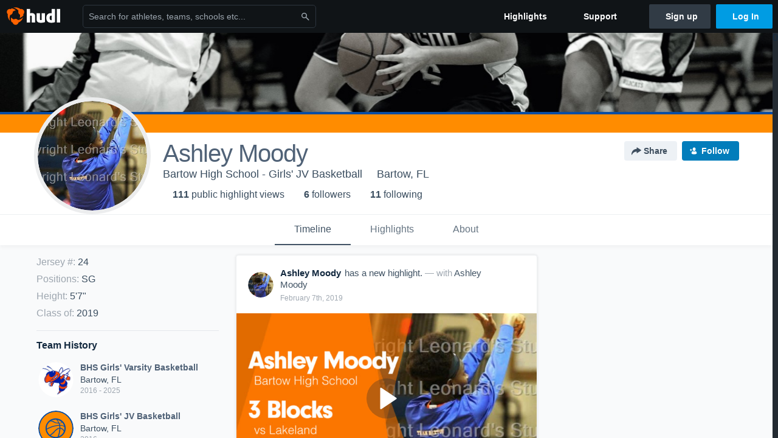

--- FILE ---
content_type: text/html; charset=utf-8
request_url: https://www.hudl.com/profile/8992765/ashley-moody
body_size: 22217
content:








<!DOCTYPE html>
<!--[if lt IE 9]>    <html class="no-js lt-ie9 "> <![endif]-->
<!--[if IE 9]>       <html class="no-js ie9 "> <![endif]-->
<!--[if gte IE 9]><!-->
<html class="no-js ">
<!--<![endif]-->
  <head>


    <script nonce="OlT8MvUOzl4WFFwWfG4Rei0K">window.__hudlEmbed={"data":{"hudlUI_webNavi18nMessages":{"navbar.home":"Home","navbar.have_us_call_you":"Have Us Call You","navbar.chat_us":"Chat Us","navbar.email_us":"Email Us","navbar.submit_a_ticket":"Submit a Ticket","navbar.watch_tutorials":"Watch Tutorials","navbar.view_tutorials":"View Tutorials","navbar.give_us_feedback":"Give Us Feedback","navbar.connection_test":"Connection Test","navbar.remote_session":"Remote Session","navbar.video":"Video","navbar.import":"Import","navbar.library":"Library","navbar.analysis":"Analysis","navbar.dashboards":"Dashboards","navbar.sessions":"Sessions","navbar.attributes":"Attributes","navbar.admin":"Admin","navbar.profile":"Profile","navbar.teams_and_users":"Teams \u0026 Users","navbar.zones_and_thresholds":"Zones \u0026 Thresholds","navbar.signal_targets":"Targets","navbar.apps":"Apps","navbar.apps.hudl":"Hudl","navbar.apps.human_performance":"Human Performance","navbar.manage_library":"Manage Library","navbar.highlights":"Highlights","navbar.hudl_classic":"Hudl Classic","navbar.my_athletes":"My Athletes","navbar.my_highlights":"My Highlights","navbar.national_highlights":"National Highlights","navbar.new":"New","navbar.calendar.pro-tip.header":"New Feature","navbar.calendar.pro-tip.bold":"View events for all your teams and organizations in a single place.","navbar.calendar.pro-tip.regular":"This feature is in progress—we’re still making improvements.","navbar.team":"Team","navbar.roster":"Roster","navbar.coaches":"Coaches","navbar.groups":"Groups","navbar.schedule":"Schedule","navbar.activity":"Activity","navbar.add_another_team":"Add Another Team","navbar.breakdown_data":"Breakdown Data","navbar.campaigns":"Campaigns","navbar.keepsakes":"Keepsakes","navbar.use_funds":"Use Funds","navbar.insiders":"Insiders","navbar.team_info":"Team Info","navbar.recruiting":"Recruiting","navbar.recruiting_settings":"Recruiting Settings","navbar.recruiting_college_search":"College Search","navbar.recruiting_verify_athletes":"Verify Athletes","navbar.sharing":"Sharing","navbar.privacy":"Privacy","navbar.stats":"Stats","navbar.messaging":"Messaging","navbar.access":"Access","navbar.programs":"Programs","navbar.teams":"Teams","navbar.play_tools":"Play Tools","navbar.practice_scripts":"Practice Scripts","navbar.playbook":"Playbook","navbar.exchanges":"Exchanges","navbar.season_stats":"Season Stats","navbar.reports":"Reports","navbar.bt_scouting":"Scouting","navbar.bt_playlists":"Playlists","navbar.performance_center":"Performance Center","navbar.web_uploader":"Upload","navbar.technique":"Hudl Technique","navbar.other":"Other","navbar.view_profile":"View Profile","navbar.edit_profile":"Edit Profile","navbar.account_settings":"Account Settings","navbar.billing_and_orders":"Billing \u0026 Orders","navbar.tickets_and_passes":"Tickets \u0026 Passes","navbar.livestream_purchases":"Livestream Purchases","navbar.sportscode_licenses":"Sportscode Licenses","navbar.log_out":"Log Out","navbar.account":"Account","navbar.assist_dashboard":"Hudl Assist Dashboard","navbar.quality_control_dashboard":"Quality Control Dashboard","navbar.call":"Call","navbar.call_details":"Call 24 hours a day, 7 days a week","navbar.call_phone_number":"{phoneNumber}","navbar.email":"Email","navbar.email_details":"support@hudl.com","navbar.email_address":"{emailAddress}","navbar.your_profile":"Your Profile","webnav.your_videos":"Your Videos","webnav.community_videos":"Community Videos","webnav.related_members_tab.v2":"Family Members","webnav.your_info":"Your Info","webnav.your_highlights":"Your Highlights","webnav.team_highlights":"Team Highlights","webnav.the_feed":"The Feed","webnav.all":"All","webnav.direct":"Direct","webnav.league_pool":"League Pool","webnav.leagues_pool":"Leagues Pool","webnav.team_settings":"Team Settings","webnav.manage_members":"Manage Team","webnav.team_profile":"Team Profile","webnav.chat":"Chat","webnav.manage":"Manage","navbar.get_help":"Get Help","navbar.help_center":"Help Center","navbar.your_account":"Your Account","webnav.explore":"Explore","webnav.watch_now":"Watch Now","webnav.rewards":"Rewards","navbar.log_in":"Log In","webnav.analyst":"Analyst","webnav.analyst_training":"Training","webnav.quality_analyst":"Quality Analyst","webnav.assist_role":"Hudl Assist Role","webnav.general":"General","webnav.training":"Training","webnav.player_stats":"Player Stats","webnav.player_tracking":"Player Tracking","webnav.auto_submission":"Auto-Submission","webnav.advanced_processes":"Advanced Processes","webnav.assist_experimental":"Experimental","webnav.pool":"Pool","webnav.leagues":"Leagues","webnav.your_recruits":"Your Recruits","webnav.search":"Search","webnav.offensive":"Offensive","webnav.defensive":"Defensive","webnav.special_teams":"Special Teams","webnav.manage_breakdown_data":"Manage Breakdown Data","webnav.current_campaigns":"Current Campaigns","webnav.settings":"Settings","webnav.manage_teams":"Manage Teams","webnav.notifications":"Notifications","webnav.more":"More","webnav.you":"YOU","webnav.teams":"TEAMS","webnav.season":"Season","navbar.sports":"Sports","navbar.about":"About","navbar.products":"Products","navbar.solutions":"Solutions","navbar.sign_up":"Sign up","navbar.support":"Support","navbar.limited_subscription":"Limited Subscription","navbar.highschool":"High School","navbar.highschool_description":"Powerful solutions to power entire departments","navbar.clubyouth":"Club and Youth","navbar.clubyouth_description":"Differentiate and develop your club and athletes","navbar.collegiate":"Collegiate","navbar.collegiate_description":"Performance analysis tools for college athletics","navbar.professional":"Professional","navbar.professional_description":"End-to-end solutions for the world\u0027s top organizations","navbar.bysport":"By Sport","navbar.bysport_description":"See how Hudl works for your sport","navbar.hudl":"Hudl","navbar.hudl_description":"Online and mobile platform for video sharing and review","navbar.sportscode":"Sportscode","navbar.sportscode_description":"Customizable performance analysis","navbar.assist":"Hudl Assist","navbar.assist_description":"Automatic game breakdowns, stats and reports","navbar.focus":"Focus","navbar.focus_description":"Smart camera that automatically records games and practices","navbar.sideline":"Sideline","navbar.sideline_description":"Instant replay for American football teams","navbar.replay":"Replay","navbar.replay_description":"Instant replay for teams using Sportscode","navbar.volleymetrics":"Volleymetrics","navbar.volleymetrics_description":"Powerful solutions to power entire departments","navbar.seeall":"See All","navbar.seeall_description":"Explore the full suite of products","communitysearchbar.placeholder":"Search for athletes, teams, schools etc...","communitysearchbar.title":"Search","communitysearchbar.cancel":"Cancel","communitysearchbar.results_title":"Search Results","communitysearchbar.suggestions":"Suggestions","communitysearchbar.views":"views","communitysearchbar.followers":"followers","communitysearchbar.explore":"Explore","communitysearchbar.explore_title":"Featured and Trending","communitysearchbar.explore_description":"The best content across all of Hudl.","communitysearchbar.enter_query":"Enter a query to search.","communitysearchbar.no_results":"Could not find any results for \u0022{query}\u0022.","webnav.formation_names":"Formation Names","webnav.saved_prospects":"Saved Prospects","navbar.apps.signal":"Signal","navbar.themeselector_dark":"Dark","navbar.themeselector_light":"Light"},"hudlUI_generici18nMessages":{},"hudlUI_generic":{"data":{"salesforce":null,"activityTracker":null,"useUniversalWebNavigation":false,"ns1":null,"qualtrics":null,"decagon":null}},"hudlUI_webNav":{"data":{"globalNav":{"home":{"navigationItem":0,"isActive":false,"displayName":{"translationKey":"navbar.home","translationArguments":{},"translationValue":null},"url":"/home","qaId":"webnav-globalnav-home"},"explore":{"navigationItem":0,"isActive":false,"displayName":{"translationKey":"webnav.watch_now","translationArguments":{},"translationValue":null},"url":"https://fan.hudl.com/","qaId":"webnav-globalnav-watchnow"},"performanceCenter":null,"upload":null,"calendar":null,"notifications":null,"messages":{"hasMessagingFeature":false,"hasUnreadMessages":false,"navigationItem":0,"isActive":false,"displayName":null,"url":null,"qaId":null},"account":{"navigationItem":0,"isActive":false,"displayName":{"translationKey":"navbar.account","translationArguments":{},"translationValue":null},"url":"/profile/","qaId":"webnav-globalnav-account"},"appsMenu":null,"login":{"navigationItem":0,"isActive":false,"displayName":{"translationKey":"navbar.log_in","translationArguments":{},"translationValue":null},"url":"/login","qaId":"webnav-globalnav-login"},"userMenu":{"userItem":{"avatarImg":null,"displayName":{"translationKey":null,"translationArguments":null,"translationValue":null},"unformattedName":null,"email":null},"personalItems":[],"accountItems":[{"navigationItem":6,"isActive":false,"displayName":{"translationKey":"navbar.account_settings","translationArguments":{},"translationValue":null},"url":"/profile/","qaId":"webnav-usermenu-accountsettings"},{"navigationItem":6,"isActive":false,"displayName":{"translationKey":"navbar.livestream_purchases","translationArguments":{},"translationValue":null},"url":"https://vcloud.hudl.com/me/","qaId":"webnav-usermenu-livestreampurchases"},{"navigationItem":6,"isActive":false,"displayName":{"translationKey":"navbar.tickets_and_passes","translationArguments":{},"translationValue":null},"url":"https://fan.hudl.com/ticketing/orders/view","qaId":"webnav-usermenu-ticketsandpasses"}],"logout":{"navigationItem":0,"isActive":false,"displayName":{"translationKey":"navbar.log_out","translationArguments":{},"translationValue":null},"url":"/logout","qaId":"webnav-usermenu-logout"},"help":{"displayName":{"translationKey":"navbar.get_help","translationArguments":{},"translationValue":null},"title":{"translationKey":"navbar.get_help","translationArguments":{},"translationValue":null},"helpItems":[{"titleText":{"translationKey":null,"translationArguments":{},"translationValue":null},"displayText":{"translationKey":"navbar.help_center","translationArguments":{},"translationValue":null},"infoText":{"translationKey":null,"translationArguments":{},"translationValue":null},"url":"/support","qaId":"webnav-helpmenu-helpcenter","linkTarget":null,"openInNewTab":true,"liAttributesString":null},{"titleText":{"translationKey":"navbar.email","translationArguments":{},"translationValue":null},"displayText":{"translationKey":"navbar.email_us","translationArguments":{},"translationValue":null},"infoText":{"translationKey":"navbar.email_details","translationArguments":{},"translationValue":null},"url":"/support/contact","qaId":"webnav-helpmenu-email","linkTarget":null,"openInNewTab":true,"liAttributesString":null}]},"themeSelector":{"darkLabel":{"translationKey":"navbar.themeselector_dark","translationArguments":{},"translationValue":null},"lightLabel":{"translationKey":"navbar.themeselector_light","translationArguments":{},"translationValue":null}}}},"unregisteredNav":{"home":{"navigationItem":0,"isActive":false,"displayName":null,"description":null,"url":"/","qaId":"webnav-unregisterednav-home","unregisteredSubNavItems":null},"sports":null,"about":null,"solutions":{"navigationItem":0,"isActive":false,"displayName":{"translationKey":"navbar.solutions","translationArguments":{},"translationValue":null},"description":null,"url":null,"qaId":"webnav-unregisterednav-solutions","unregisteredSubNavItems":[{"navigationItem":0,"isActive":false,"displayName":{"translationKey":"navbar.highschool","translationArguments":{},"translationValue":null},"description":{"translationKey":"navbar.highschool_description","translationArguments":{},"translationValue":null},"url":"/solutions/highschool/athletic-departments","qaId":"webnav-unregisterednav-highschool","unregisteredSubNavItems":null},{"navigationItem":0,"isActive":false,"displayName":{"translationKey":"navbar.clubyouth","translationArguments":{},"translationValue":null},"description":{"translationKey":"navbar.clubyouth_description","translationArguments":{},"translationValue":null},"url":"/solutions/club-and-youth","qaId":"webnav-unregisterednav-clubyouth","unregisteredSubNavItems":null},{"navigationItem":0,"isActive":false,"displayName":{"translationKey":"navbar.collegiate","translationArguments":{},"translationValue":null},"description":{"translationKey":"navbar.collegiate_description","translationArguments":{},"translationValue":null},"url":"/solutions/collegiate-departments","qaId":"webnav-unregisterednav-collegiate","unregisteredSubNavItems":null},{"navigationItem":0,"isActive":false,"displayName":{"translationKey":"navbar.professional","translationArguments":{},"translationValue":null},"description":{"translationKey":"navbar.professional_description","translationArguments":{},"translationValue":null},"url":"/solutions/professional","qaId":"webnav-unregisterednav-professional","unregisteredSubNavItems":null},{"navigationItem":0,"isActive":false,"displayName":{"translationKey":"navbar.bysport","translationArguments":{},"translationValue":null},"description":{"translationKey":"navbar.bysport_description","translationArguments":{},"translationValue":null},"url":"/sports","qaId":"webnav-unregisterednav-bysport","unregisteredSubNavItems":null}]},"products":{"navigationItem":0,"isActive":false,"displayName":{"translationKey":"navbar.products","translationArguments":{},"translationValue":null},"description":null,"url":null,"qaId":"webnav-unregisterednav-products","unregisteredSubNavItems":[{"navigationItem":0,"isActive":false,"displayName":{"translationKey":"navbar.hudl","translationArguments":{},"translationValue":null},"description":{"translationKey":"navbar.hudl_description","translationArguments":{},"translationValue":null},"url":"/products/hudl","qaId":"webnav-unregisterednav-hudl","unregisteredSubNavItems":null},{"navigationItem":0,"isActive":false,"displayName":{"translationKey":"navbar.sportscode","translationArguments":{},"translationValue":null},"description":{"translationKey":"navbar.sportscode_description","translationArguments":{},"translationValue":null},"url":"/products/sportscode","qaId":"webnav-unregisterednav-sportscode","unregisteredSubNavItems":null},{"navigationItem":0,"isActive":false,"displayName":{"translationKey":"navbar.assist","translationArguments":{},"translationValue":null},"description":{"translationKey":"navbar.assist_description","translationArguments":{},"translationValue":null},"url":"/products/assist","qaId":"webnav-unregisterednav-assist","unregisteredSubNavItems":null},{"navigationItem":0,"isActive":false,"displayName":{"translationKey":"navbar.focus","translationArguments":{},"translationValue":null},"description":{"translationKey":"navbar.focus_description","translationArguments":{},"translationValue":null},"url":"/products/focus","qaId":"webnav-unregisterednav-focus","unregisteredSubNavItems":null},{"navigationItem":0,"isActive":false,"displayName":{"translationKey":"navbar.sideline","translationArguments":{},"translationValue":null},"description":{"translationKey":"navbar.sideline_description","translationArguments":{},"translationValue":null},"url":"/products/sideline","qaId":"webnav-unregisterednav-sideline","unregisteredSubNavItems":null},{"navigationItem":0,"isActive":false,"displayName":{"translationKey":"navbar.replay","translationArguments":{},"translationValue":null},"description":{"translationKey":"navbar.replay_description","translationArguments":{},"translationValue":null},"url":"/products/replay","qaId":"webnav-unregisterednav-replay","unregisteredSubNavItems":null},{"navigationItem":0,"isActive":false,"displayName":{"translationKey":"navbar.volleymetrics","translationArguments":{},"translationValue":null},"description":{"translationKey":"navbar.volleymetrics_description","translationArguments":{},"translationValue":null},"url":"http://volleymetrics.com/","qaId":"webnav-unregisterednav-volleymetrics","unregisteredSubNavItems":null},{"navigationItem":0,"isActive":false,"displayName":{"translationKey":"navbar.seeall","translationArguments":{},"translationValue":null},"description":{"translationKey":"navbar.seeall_description","translationArguments":{},"translationValue":null},"url":"/products","qaId":"webnav-unregisterednav-seeall","unregisteredSubNavItems":null}]},"highlights":{"navigationItem":0,"isActive":false,"displayName":{"translationKey":"navbar.highlights","translationArguments":{},"translationValue":null},"description":null,"url":"/explore","qaId":"webnav-unregisterednav-highlights","unregisteredSubNavItems":null},"support":{"navigationItem":0,"isActive":false,"displayName":{"translationKey":"navbar.support","translationArguments":{},"translationValue":null},"description":null,"url":"/support","qaId":"webnav-unregisterednav-support","unregisteredSubNavItems":null},"signUp":{"navigationItem":0,"isActive":false,"displayName":{"translationKey":"navbar.sign_up","translationArguments":{},"translationValue":null},"description":null,"url":"/register/signup","qaId":"webnav-unregisterednav-signup","unregisteredSubNavItems":null},"logIn":{"navigationItem":0,"isActive":false,"displayName":{"translationKey":"navbar.log_in","translationArguments":{},"translationValue":null},"description":null,"url":"/login","qaId":"webnav-unregisterednav-login","unregisteredSubNavItems":null}},"primaryNav":{"primaryContextSwitcher":null,"primaryTeamSwitcher":{"teamItems":[]},"primaryNavItems":[]},"userId":null,"currentTeamId":null,"mixpanelToken":"e114f3b99b54397ee10dd1506911d73f","includeCommunitySearchBar":true},"fallbackData":null},"i18nLocale":"en","i18nMessages":{"profiles.tab_timeline":"Timeline","profiles.tab_games.owner.preview_only.note":"\u003cstrong\u003ePreview Only.\u003c/strong\u003e Recruiters can watch games from your team’s schedule here. To watch videos yourself, go to your team’s library.","profiles.tab_games.owner.preview_notice_message":"You can access your games from your team’s library. To find out what recruiters are looking for, check out {ctaLink}.","profiles.tab_games":"Games","profiles.highlights.draft.description":"This is a draft highlight and needs to be published to make it public.","profiles.tab_games.error_message.description.athlete":"We are unable to show games for this athlete.","profiles.tab_games.error_message.description":"We are unable to show games for this athlete.","profiles.recruit.incomplete_profile.title":"This information cannot be displayed. The athlete has not completed their recruiting profile yet.","profiles.recruit.learn_more_title.opted-in":"\u003cstrong\u003eOnly visible to recruiters. \u003c/strong\u003e","profiles.recruit.tooltip_visible_to_recruiters":"Only visible to recruiters","profiles.tab_games.owner.preview_only.video_thumbnail":"Preview Only","profiles.tab_about":"About","profiles.recruit.learn_more_message":"To learn more, check out {ctaLink}.","profiles.recruit.team_contact_prompt.admin_link":"Recruiting Settings","profiles.tab_games.owner.preview_notice_title":"\u003cstrong\u003eOnly recruiters can watch full games here. \u003c/strong\u003e","profiles.highlights_tutorial":"Highlight Tutorials","profiles.recruit.team_contact_prompt.admin":"Select your team’s recruitment contact in {teamRecruitingContactLink}","profiles.tab_games.owner.go_to_library":"Go to your team’s library","profiles.tab_games.error_message.cta":"Please {{ctaLink}} for help.","profiles.recruit.team_contact_prompt.coaches_and_athletes":"An admin can select your team’s recruitment contact in team recruiting settings.","profiles.tab_games.owner.preview_only":"Preview Only","profiles.tab_games.restricted_access.title":"Select one of this athlete\u0027s teams to watch their video.","profiles.recruit.tooltip_not_visible_to_recruiters":"Not visible to recruiters until you set your profile to recruitable","profiles.recruit.learn_more_title.opted-out":"\u003cstrong\u003eOnly visible to recruiters if you set your profile to recruitable. \u003c/strong\u003e","profiles.tab_games.error_message.cta_link":"contact Hudl Support","profiles.tab_games.owner.preview_notice_cta":"Hudl\u0027s guide to recruiting","profiles.recruit.learn_more_cta":"Hudl\u0027s guide to recruiting","profiles.tab_highlights":"Highlights","profiles.recruit.commitment.committed":"Committed","profiles.tab_games.restricted_access.subtitle":"Games cannot be displayed here until their profile is complete.","profiles.tab_games.error_message.title":"Something went wrong","profiles.tab_contact":"Contact","recruit.athlete_sharing_form.subtitle.opted_in.coach":"Recruiters will receive an email with a link to the athlete\u0027s profile. They’ll have access to recruiting-specific content, including games, academic and contact information.","recruit.athlete_sharing_form.message_placeholder":"Add a message","recruit.athlete_sharing_form.subtitle.opted_out.coach":"The athlete must turn on their profile\u0027s Recruitable setting before you can share with recruiters.","recruit.athlete_sharing_form.email_help":"Recruiting profiles can only be shared with an .edu or .ca email address.","recruit.athlete_sharing_form.subtitle":"Recruiters will receive an email with a link to your profile. They’ll have access to recruiting-specific content, including games, academic and contact information.","recruit.athlete_sharing_form.subtitle.opted_in.athlete":"Recruiters will receive an email with a link to your profile. They’ll have access to recruiting-specific content, including games, academic and contact information.","recruit.athlete_sharing_form.team_label":"Team","recruit.share_history.shared_by.team_view.coach":"{coachName} shared {athleteLink}","recruit.athlete_sharing_form.subtitle.opted_out.athlete":"Turn on your profile\u0027s Recruitable setting to share with recruiters.","recruit.athlete_sharing_form.email_helptext":"Recruiting profiles can only be shared to .edu or .ca email addresses.","recruit.share_history.no_shared_packages.coach":"This athlete’s recruiting profile hasn’t been shared with any recruiters yet.","recruit.athlete_sharing_form.team_helptext":"Select the team you’d like to appear in the email.","recruit.share_history.contacted_via_college_search":"Contacted via College Search","recruit.share_history.shared_by.athlete_view.you":"You","recruit.share_history.unknown_coach":"Unknown Coach","recruit.share_history.no_shares_for_team.athlete_selector":"Select an athlete","recruit.share_history.header.sender":"Sender","recruit.athlete_sharing_form.title":"Share Recruiting Profile","recruit.athlete_sharing_form.email_label":"Email","recruit.share_history.error":"Something went wrong. Please refresh and try again.","recruit.athlete_sharing_form.message_label":"Message","recruit.share_history.title":"Shared With","recruit.athlete_sharing_form.email_placeholder":"Enter email","recruit.share_history.header.recipient":"Recipient","recruit.share_history.no_shared_packages.athlete":"Your recruiting profile hasn’t been shared with any recruiters yet.","recruit.share_history.shared_by.you":"You","recruit.share_history.title.team":"Shared Recruiting Profiles","recruit.athlete_sharing_form.share_button_success":"Shared","recruit.share_history.shared_by.team_view.you":"You shared {athleteLink}","recruit.share_history.no_shares_for_team.header":"No athletes have been shared yet.","recruit.athlete_sharing_form.share_button":"Share","recruit.share_history.title.athlete":"Shared With","recruit.share_history.no_shares_for_team.message":"{athleteSelectorLink} you’d like to share with a recruiter."},"ads":{"networkId":"29795821","targetingData":{"isLogIn":"False","isRecruit":"False","isCoachAd":"False","isAthlete":"False","userGradYear":"0","userTopRole":"Unregistered","userGender":null,"userRegion":null,"userSport":null,"userPosition":null,"adContext":null,"nonPersonalizedAds":"False","contentGradYear":"2019","containerType":"User","contentSeries":null,"contentSport":"Basketball","contentRegion":"FL","contentGender":"Female"},"overridePaths":{}},"disableMouseFlowCookieCheck":true,"mouseFlowRate":0,"mouseFlowSourceUrl":"//cdn.mouseflow.com/projects/d40dedb4-7d23-4681-ba4c-960621340b29.js","recruitProfileSharingIsEnabled":true,"requestStartInMilliseconds":1765849080604,"pageData":{"athlete":{"athleteId":"8992765"}}},"services":{"getProfileFollowers":"/profile/8992765/followers","getProfileFollowing":"/profile/8992765/following","followFeedUser":"/api/v2/feedproducer/friendship/follow-user","unfollowFeedUser":"/api/v2/feedproducer/friendship/unfollow-user","updateUserImage":"/Image/SelectImageArea","logPageLoad":"/profile/8992765/log-page-load","highlightsUploadCredentials":"https://www.hudl.com/api/v2/upload-requests/credentials/highlight-image","highlightsPresign":"https://www.hudl.com/api/v2/upload-requests/presigned-url","teamProfile":"/team/v2/{teamId}","getRecruitGamesAsRecruiter":"/api/v2/recruit/video/team/{recruitTeamId}/athlete/8992765/athlete-team/{athleteTeamId}","recruitVideoExperienceUrl":"/recruit/team/{recruitTeamId}/video/athlete/8992765/game/{cutupId}","recruitVspaUrl":"/recruiting/athleteprofile/vspa/8992765/{athleteTeamId}/{eventId}?useHudlProfiles=true","downloadTagsAsRecruiter":"/recruiting/athleteprofile/event/{eventId}/team/{athleteTeamId}/breakdown/{breakdownId}/athlete/8992765/download","downloadGameVideoAsRecruiter":"/recruiting/athleteprofile/event/{eventId}/team/{athleteTeamId}/athlete/8992765/download"},"model":{"ads":{"houseAdsEnabled":true,"displayAdData":{"isLogIn":false,"isRecruit":false,"isCoachAd":false,"isAthlete":false,"userGradYear":0,"userTopRole":"Unregistered","userGender":null,"userRegion":null,"userSport":null,"userPosition":null,"adContext":null,"nonPersonalizedAds":false,"contentGradYear":2019,"containerType":"User","contentSeries":null,"contentSport":"Basketball","contentRegion":"FL","contentGender":"Female"},"preRollAdData":{"hasLogIn":false,"reelLength":0,"isLogIn":false,"isRecruit":false,"isCoachAd":false,"isAthlete":false,"userGradYear":0,"userTopRole":"Unregistered","userGender":null,"userRegion":null,"userSport":null,"userPosition":null,"adContext":null,"nonPersonalizedAds":false,"contentGradYear":2019,"containerType":"User","contentSeries":null,"contentSport":"Basketball","contentRegion":"FL","contentGender":"Female"},"vastTag":"https://pubads.g.doubleclick.net/gampad/ads?sz=640x480\u0026iu=/29795821/Video_TeamTimeline_Desktop\u0026impl=s\u0026gdfp_req=1\u0026env=vp\u0026output=xml_vast2\u0026unviewed_position_start=1\u0026url=[referrer_url]\u0026correlator=[timestamp]","mobileVastTag":"https://pubads.g.doubleclick.net/gampad/ads?sz=640x480\u0026iu=/29795821/Video_TeamTimeline_Mobile\u0026impl=s\u0026gdfp_req=1\u0026env=vp\u0026output=xml_vast2\u0026unviewed_position_start=1\u0026url=[referrer_url]\u0026correlator=[timestamp]"},"highlights":{"createHighlightUrl":"","reels":[{"durationMs":54216.0,"editUrl":null,"orderUrl":null,"reelId":"5c134b8a23529c1328faa889","legacyReelId":"5c134b8a23529c1328faa889","season":2018,"thumbnailUrl":"https://ve.hudl.com/p-highlights/User/8992765/5c134b8a23529c1328faa888/a7954e97_360.jpg?v=9ABD5F308C61D608","title":"Double Double vs Lake Wales ","type":100,"unixTime":1544768394.0,"videoUrl":"/video/3/8992765/5c134b8a23529c1328faa889","views":32,"reactionCount":0,"isRendering":false,"currentUserCanEdit":false,"isAutoGen":true,"tweetText":"","isDraft":false,"videoFiles":[{"serverId":107,"path":"p-highlights/User/8992765/5c134b8a23529c1328faa889/242ce1b0_480.mp4","quality":480,"url":"https://ve.hudl.com/p-highlights/User/8992765/5c134b8a23529c1328faa889/242ce1b0_480.mp4?v=FD3A672E8C61D608","bucketName":null,"version":0},{"serverId":107,"path":"p-highlights/User/8992765/5c134b8a23529c1328faa889/242ce1b0_360.mp4","quality":360,"url":"https://ve.hudl.com/p-highlights/User/8992765/5c134b8a23529c1328faa889/242ce1b0_360.mp4?v=FD3A672E8C61D608","bucketName":null,"version":0},{"serverId":107,"path":"p-highlights/User/8992765/5c134b8a23529c1328faa889/242ce1b0_720.mp4","quality":720,"url":"https://ve.hudl.com/p-highlights/User/8992765/5c134b8a23529c1328faa889/242ce1b0_720.mp4?v=FD3A672E8C61D608","bucketName":null,"version":0}]},{"durationMs":35563.0,"editUrl":null,"orderUrl":null,"reelId":"5c37e276bed714094c2c68b2","legacyReelId":"5c37e276bed714094c2c68b2","season":2018,"thumbnailUrl":"https://ve.hudl.com/p-highlights/User/8992765/5c37e276bed714094c2c68b1/11f071f3_360.jpg?v=510C47575B77D608","title":"Game Highlights vs Dr. Phillips Varsity Girls","type":100,"unixTime":1547166326.0,"videoUrl":"/video/3/8992765/5c37e276bed714094c2c68b2","views":15,"reactionCount":0,"isRendering":false,"currentUserCanEdit":false,"isAutoGen":true,"tweetText":"","isDraft":false,"videoFiles":[{"serverId":107,"path":"p-highlights/User/8992765/5c37e276bed714094c2c68b2/5f228982_480.mp4","quality":480,"url":"https://ve.hudl.com/p-highlights/User/8992765/5c37e276bed714094c2c68b2/5f228982_480.mp4?v=4CF6FD555B77D608","bucketName":null,"version":0},{"serverId":107,"path":"p-highlights/User/8992765/5c37e276bed714094c2c68b2/5f228982_360.mp4","quality":360,"url":"https://ve.hudl.com/p-highlights/User/8992765/5c37e276bed714094c2c68b2/5f228982_360.mp4?v=4CF6FD555B77D608","bucketName":null,"version":0},{"serverId":107,"path":"p-highlights/User/8992765/5c37e276bed714094c2c68b2/5f228982_720.mp4","quality":720,"url":"https://ve.hudl.com/p-highlights/User/8992765/5c37e276bed714094c2c68b2/5f228982_720.mp4?v=4CF6FD555B77D608","bucketName":null,"version":0}]},{"durationMs":30315.0,"editUrl":null,"orderUrl":null,"reelId":"5c58b3ced45e8c0930de6f10","legacyReelId":"5c58b3ced45e8c0930de6f10","season":2018,"thumbnailUrl":"https://ve.hudl.com/p-highlights/User/8992765/5c58b3ced45e8c0930de6f0f/cb7b2979_360.jpg?v=CD5D6E8BEC8AD608","title":"3 Steals vs Lake Gibson ","type":100,"unixTime":1549317070.0,"videoUrl":"/video/3/8992765/5c58b3ced45e8c0930de6f10","views":25,"reactionCount":0,"isRendering":false,"currentUserCanEdit":false,"isAutoGen":true,"tweetText":"","isDraft":false,"videoFiles":[{"serverId":107,"path":"p-highlights/User/8992765/5c58b3ced45e8c0930de6f10/c698ce32_480.mp4","quality":480,"url":"https://ve.hudl.com/p-highlights/User/8992765/5c58b3ced45e8c0930de6f10/c698ce32_480.mp4?v=CC513E84EB8AD608","bucketName":null,"version":0},{"serverId":107,"path":"p-highlights/User/8992765/5c58b3ced45e8c0930de6f10/c698ce32_360.mp4","quality":360,"url":"https://ve.hudl.com/p-highlights/User/8992765/5c58b3ced45e8c0930de6f10/c698ce32_360.mp4?v=CC513E84EB8AD608","bucketName":null,"version":0},{"serverId":107,"path":"p-highlights/User/8992765/5c58b3ced45e8c0930de6f10/c698ce32_720.mp4","quality":720,"url":"https://ve.hudl.com/p-highlights/User/8992765/5c58b3ced45e8c0930de6f10/c698ce32_720.mp4?v=CC513E84EB8AD608","bucketName":null,"version":0}]},{"durationMs":30315.0,"editUrl":null,"orderUrl":null,"reelId":"5c5bc40f3449e00dd428e7fd","legacyReelId":"5c5bc40f3449e00dd428e7fd","season":2018,"thumbnailUrl":"https://ve.hudl.com/p-highlights/User/8992765/5c5bc40f3449e00dd428e7fc/b5a66d4a_360.jpg?v=BF3179D6CF8CD608","title":"3 Blocks vs Lakeland ","type":100,"unixTime":1549517839.0,"videoUrl":"/video/3/8992765/5c5bc40f3449e00dd428e7fd","views":35,"reactionCount":0,"isRendering":false,"currentUserCanEdit":false,"isAutoGen":true,"tweetText":"","isDraft":false,"videoFiles":[{"serverId":107,"path":"p-highlights/User/8992765/5c5bc40f3449e00dd428e7fd/c4501165_480.mp4","quality":480,"url":"https://ve.hudl.com/p-highlights/User/8992765/5c5bc40f3449e00dd428e7fd/c4501165_480.mp4?v=5F4E6DD3CF8CD608","bucketName":null,"version":0},{"serverId":107,"path":"p-highlights/User/8992765/5c5bc40f3449e00dd428e7fd/c4501165_360.mp4","quality":360,"url":"https://ve.hudl.com/p-highlights/User/8992765/5c5bc40f3449e00dd428e7fd/c4501165_360.mp4?v=5F4E6DD3CF8CD608","bucketName":null,"version":0},{"serverId":107,"path":"p-highlights/User/8992765/5c5bc40f3449e00dd428e7fd/c4501165_720.mp4","quality":720,"url":"https://ve.hudl.com/p-highlights/User/8992765/5c5bc40f3449e00dd428e7fd/c4501165_720.mp4?v=5F4E6DD3CF8CD608","bucketName":null,"version":0}]}],"seasons":[{"orderUrl":"/order/dvd?ru=/video/3/8992765/\u0026i=u8992765-s-sn2018-2019 Season","year":2018}],"highlightSupportUrl":"","libraryUrl":"","useUniversalReelEditor":true,"universalEditorFeatures":[385]},"games":{"teams":{},"defaultTeamId":null,"isAccessRestricted":false},"user":{"followCount":6,"followingCount":11,"videoViewCount":111,"recruiterVideoViewCount":0,"canonicalUrl":"https://www.hudl.com/profile/8992765","profileUrlBase":"/profile/8992765","primaryColor":"ff8c00","secondaryColor":"084da4","primaryName":"Ashley Moody","firstName":"Ashley","lastName":"Moody","description":null,"jersey":"24","profileBannerUri":"https://static.hudl.com/profiles/images/default-banners/basketball-girls.jpg","mobileProfileBannerUri":"https://static.hudl.com/profiles/images/default-banners/basketball-girls-mobile.jpg","userId":"8992765","profileLogoUri":"https://static.hudl.com/users/prod/8992765_99528fc3d4614c7789564be6031d1956.jpg","mobileProfileLogoUri":"https://static.hudl.com/users/prod/8992765_063b8c9b73cb4c928a1dccbf0629f125.jpg","onboarding":{"tagline":false,"logo":false,"photo":false},"hideDisplayAds":false,"mostRelevantTeam":{"locationUrl":null,"profileUrl":"https://www.hudl.com/team/v2/264079","schoolLocation":"Bartow, FL","schoolName":"Bartow High School","sportId":2,"sportName":"Basketball","sportEnumName":"Basketball","schoolId":"24694","stateFullName":"Florida","stateAbbreviation":"FL","teamName":"Bartow High School - Girls\u0027 JV Basketball","teamId":"264079","gender":1},"positions":"SG","graduationYear":2019,"teams":[{"location":"Bartow, FL","name":"BHS Girls\u0027 Varsity Basketball","profileUrl":"/team/v2/229461","startYear":2016,"endYear":2025,"logoUri":"https://static.hudl.com/users/prod/8109011_bbb0b652b027480ca1e961231326e47d.jpg","primaryColor":"ff8c00","secondaryColor":"084da4","sportName":"Basketball","teamId":"229461"},{"location":"Bartow, FL","name":"BHS Girls\u0027 JV Basketball","profileUrl":"/team/v2/264079","startYear":2016,"endYear":2016,"logoUri":null,"primaryColor":"ff8c00","secondaryColor":"084da4","sportName":"Basketball","teamId":"264079"}],"featuredReelId":null,"teamGender":1,"showRecruiterActivityEnabled":true},"about":{"overview":{"organization":"Bartow High School","location":"Bartow, FL","graduationYear":2019,"height":"5\u00277\u0022","weight":null,"heightWeightVerified":false,"nikeFootballRating":null,"nikeFootballRatingVerified":false,"twitter":null,"teams":[{"profileUrl":"/team/v2/264079","profileImageUri":null,"teamName":"Girls\u0027 JV Basketball","organizationName":"Bartow High School","jerseyNumber":24,"positions":["SG"],"primaryColor":"F87620","secondaryColor":"1653AE","sportName":"Basketball","formattedStartAndEnd":"2016"},{"profileUrl":"/team/v2/229461","profileImageUri":"https://static.hudl.com/users/prod/8109011_bbb0b652b027480ca1e961231326e47d.jpg","teamName":"Girls\u0027 Varsity Basketball","organizationName":"Bartow High School","jerseyNumber":32,"positions":["PF","C"],"primaryColor":"F87620","secondaryColor":"1653AE","sportName":"Basketball","formattedStartAndEnd":"2016 - Present"}]},"strengthAndSpeed":{"nikeFootballRating":null,"nikeFootballRatingVerified":false,"clean":null,"deadLift":null,"forty":null,"fortyVerified":false,"shuttle":null,"shuttleVerified":false,"vertical":null,"verticalVerified":false,"powerball":null,"powerballVerified":false,"bench":null,"benchVerified":false,"benchPressReps":null,"benchPressRepsVerified":false,"meter100":null,"meter400":null,"meter1600":null,"meter3200":null,"proAgility":null,"squat":null,"standingReach":null,"standingBlockingReach":null,"verticalJumpOneArm":null,"verticalJumpingBlockTwoArms":null,"approachJumpTouchOneArm":null,"sixTouchesSidelineToSideline":null,"achievements":null},"academic":null},"feedback":{"feedbackEnabled":false,"feedbackSurveyUrl":"https://hudlresearch.typeform.com/to/sD1ujV"},"currentUser":{"casualName":null,"userId":null,"isFollowing":false,"isFriend":false,"isPrivilegedUser":false,"isRecruiter":false,"hasAnyRoleOnTeam":false,"lastName":null,"userAsFollower":null,"currentUserRoles":{},"isTeammate":false,"messagingEnabled":false,"emailAddress":null,"isOnTeamInRecruit":false},"presetFilterType":0,"canDismissFeedItems":false,"forcePublicView":false,"httpsAllowed":true,"seoFriendlyName":"ashley-moody","isMobile":false,"deviceInfoForLogging":{"device":2,"deviceFamily":"\u0022Mac\u0022","deviceOs":"\u0022Mac OS X 10.15.7\u0022","userAgent":"\u0022ClaudeBot 1.0\u0022"},"feedContentItems":[{"content":{"feedContentId":"5c5bc80c07a1330db0fb5f14","dateCreated":"2019-02-07T05:54:20.739Z","authorId":{"type":3,"relatedId":"8992765"},"type":22,"filterCriteria":null,"item":{"action":"has a new highlight.","description":null,"highlights":[{"userId":"8992765","teamId":null,"highlightReelId":"5c5bc40f3449e00dd428e7fd","title":"3 Blocks vs Lakeland","subtitle":"3 clips","includeFollowButton":false,"relatedFeedUserId":null,"thumbnail":{"size":1,"url":"https://ve.hudl.com/p-highlights/User/8992765/5c5bc40f3449e00dd428e7fc/b5a66d4a_360.jpg?v=BF3179D6CF8CD608","secureUrl":null,"contentServerId":null,"path":null,"width":null,"height":null},"ownerId":{"type":3,"relatedId":"8992765"},"reelId":"5c5bc40f3449e00dd428e7fd","isHudlProducedSuggestion":false,"videoFiles":[{"quality":480,"url":"https://ve.hudl.com/p-highlights/User/8992765/5c5bc40f3449e00dd428e7fd/c4501165_480.mp4?v=5F4E6DD3CF8CD608","secureUrl":null,"contentServerId":null,"path":null},{"quality":360,"url":"https://ve.hudl.com/p-highlights/User/8992765/5c5bc40f3449e00dd428e7fd/c4501165_360.mp4?v=5F4E6DD3CF8CD608","secureUrl":null,"contentServerId":null,"path":null},{"quality":720,"url":"https://ve.hudl.com/p-highlights/User/8992765/5c5bc40f3449e00dd428e7fd/c4501165_720.mp4?v=5F4E6DD3CF8CD608","secureUrl":null,"contentServerId":null,"path":null}],"views":35,"shortenedUrlId":"2PaFeJ","twitterShareText":"Check out 3 Blocks vs Lakeland  by Ashley Moody on @hudl","isRendering":false,"durationMs":30315}],"linkTitle":null,"linkUrl":null},"logData":{"autoGenHighlightType":"BasketballAthleteGameRecap","description":"Block","clips":"4","audioTimeline":"57bda4342655d3f5ee01e0fe","reel":"5c5bc40f3449e00dd428e7fd","legacyReel":"5c5bc40f3449e00dd428e7fd","highlightType":"GameHighlight","creationOrigin":"RenderComplete"},"ownerId":{"type":3,"relatedId":"8992765"},"isDeleted":false,"overrideVisibility":false,"targetCriteria":{"teamIds":null,"userIds":["8992765"],"roles":null,"sports":null,"orgTypes":null,"states":null,"topics":null,"featurePrivilegeIds":null},"hudlContentId":{"type":2,"relatedId":"5c5bc40f3449e00dd428e7fd","secondaryRelatedId":"8992765"},"showReactions":true,"communityContentId":{"type":2,"relatedId":"5c5bc40f3449e00dd428e7fd","secondaryRelatedId":"8992765"},"showCommunityContentTags":false,"parentFeedContentId":null},"feedUsers":[{"feedUserId":{"type":3,"relatedId":"8992765"},"nameComponents":{"f":"Ashley","l":"Moody"},"profileImages":[{"size":0,"url":"https://static.hudl.com/users/prod/8992765_99528fc3d4614c7789564be6031d1956.jpg","secureUrl":null,"contentServerId":"13","path":"/users/prod/8992765_99528fc3d4614c7789564be6031d1956.jpg","width":null,"height":null},{"size":1,"url":"https://static.hudl.com/users/prod/8992765_063b8c9b73cb4c928a1dccbf0629f125.jpg","secureUrl":null,"contentServerId":"13","path":"/users/prod/8992765_063b8c9b73cb4c928a1dccbf0629f125.jpg","width":null,"height":null},{"size":2,"url":"https://static.hudl.com/users/prod/8992765_717fa86fd2714f6aac66ba26227fcbca.jpg","secureUrl":null,"contentServerId":"13","path":"/users/prod/8992765_717fa86fd2714f6aac66ba26227fcbca.jpg","width":null,"height":null},{"size":3,"url":"https://static.hudl.com/users/temp/8992765_a20345e4377743a483167c694924c24d.jpg","secureUrl":null,"contentServerId":"13","path":"/users/temp/8992765_a20345e4377743a483167c694924c24d.jpg","width":null,"height":null}],"followersCount":6,"friendsCount":11,"userTimelineCount":9,"homeTimelineCount":1539,"dateLastViewed":"2023-06-10T18:15:06.549Z","userTimelineBucket":1,"homeTimelineBucket":6,"athleteSummary":null,"notificationTimelineCount":12,"notificationTimelineBucket":0,"unreadNotificationCount":1,"notificationDateLastViewed":"2023-06-10T18:15:21.89Z","description":null,"backgroundImages":null,"hideDisplayAdsOnProfile":false,"ads":null,"isHidden":false}],"displayDate":"2019-02-07T05:54:20.739Z","reactions":{},"currentUserReactions":[],"reactionMessageParts":[],"reactionMessagePartsAlternate":[],"topTaggedFeedUsers":[{"feedUserId":{"type":3,"relatedId":"8992765"},"nameComponents":{"f":"Ashley","l":"Moody"},"profileImages":[{"size":0,"url":"https://static.hudl.com/users/prod/8992765_99528fc3d4614c7789564be6031d1956.jpg","secureUrl":null,"contentServerId":"13","path":"/users/prod/8992765_99528fc3d4614c7789564be6031d1956.jpg","width":null,"height":null},{"size":1,"url":"https://static.hudl.com/users/prod/8992765_063b8c9b73cb4c928a1dccbf0629f125.jpg","secureUrl":null,"contentServerId":"13","path":"/users/prod/8992765_063b8c9b73cb4c928a1dccbf0629f125.jpg","width":null,"height":null},{"size":2,"url":"https://static.hudl.com/users/prod/8992765_717fa86fd2714f6aac66ba26227fcbca.jpg","secureUrl":null,"contentServerId":"13","path":"/users/prod/8992765_717fa86fd2714f6aac66ba26227fcbca.jpg","width":null,"height":null},{"size":3,"url":"https://static.hudl.com/users/temp/8992765_a20345e4377743a483167c694924c24d.jpg","secureUrl":null,"contentServerId":"13","path":"/users/temp/8992765_a20345e4377743a483167c694924c24d.jpg","width":null,"height":null}],"followersCount":6,"friendsCount":11,"userTimelineCount":9,"homeTimelineCount":1539,"dateLastViewed":"2023-06-10T18:15:06.549Z","userTimelineBucket":1,"homeTimelineBucket":6,"athleteSummary":{"userId":"8992765","jersey":"#24 ","graduationYear":"Sophomore","positions":["SG"],"totalHighlightViews":111,"teamId":"264079","teamName":"Girls\u0027 JV Basketball","schoolId":null,"schoolName":"Bartow High School","city":"Bartow","state":"FL","teamLevel":1,"gender":1,"primaryTeamColor":"f87620","secondaryTeamColor":"1653ae","sport":2},"notificationTimelineCount":12,"notificationTimelineBucket":0,"unreadNotificationCount":1,"notificationDateLastViewed":"2023-06-10T18:15:21.89Z","description":null,"backgroundImages":null,"hideDisplayAdsOnProfile":false,"ads":null,"isHidden":false}],"aggregateUserTagCount":1,"isRequestingUserTagged":false,"onPlayTrackingPixels":[],"onImpressionTrackingPixels":[],"onReactionTrackingPixels":[],"onShareTrackingPixels":[],"onVideoCompleteTrackingPixels":[],"onVideoFirstQuartileTrackingPixels":[],"onVideoMidpointQuartileTrackingPixels":[],"onVideoThirdQuartileTrackingPixels":[],"isSponsored":false},{"content":{"feedContentId":"5c58b6bafb8f4f0ad484aeb2","dateCreated":"2019-02-04T22:03:38.881Z","authorId":{"type":3,"relatedId":"8992765"},"type":22,"filterCriteria":null,"item":{"action":"has a new highlight.","description":null,"highlights":[{"userId":"8992765","teamId":null,"highlightReelId":"5c58b3ced45e8c0930de6f10","title":"3 Steals vs Lake Gibson","subtitle":"3 clips","includeFollowButton":false,"relatedFeedUserId":null,"thumbnail":{"size":1,"url":"https://ve.hudl.com/p-highlights/User/8992765/5c58b3ced45e8c0930de6f0f/cb7b2979_360.jpg?v=CD5D6E8BEC8AD608","secureUrl":null,"contentServerId":null,"path":null,"width":null,"height":null},"ownerId":{"type":3,"relatedId":"8992765"},"reelId":"5c58b3ced45e8c0930de6f10","isHudlProducedSuggestion":false,"videoFiles":[{"quality":480,"url":"https://ve.hudl.com/p-highlights/User/8992765/5c58b3ced45e8c0930de6f10/c698ce32_480.mp4?v=CC513E84EB8AD608","secureUrl":null,"contentServerId":null,"path":null},{"quality":360,"url":"https://ve.hudl.com/p-highlights/User/8992765/5c58b3ced45e8c0930de6f10/c698ce32_360.mp4?v=CC513E84EB8AD608","secureUrl":null,"contentServerId":null,"path":null},{"quality":720,"url":"https://ve.hudl.com/p-highlights/User/8992765/5c58b3ced45e8c0930de6f10/c698ce32_720.mp4?v=CC513E84EB8AD608","secureUrl":null,"contentServerId":null,"path":null}],"views":25,"shortenedUrlId":"2Rs9Z9","twitterShareText":"Check out 3 Steals vs Lake Gibson  by Ashley Moody on @hudl","isRendering":false,"durationMs":30315}],"linkTitle":null,"linkUrl":null},"logData":{"autoGenHighlightType":"BasketballAthleteGameRecap","description":"Steal","clips":"4","audioTimeline":"57bda4322655d3f5ee01e0f5","reel":"5c58b3ced45e8c0930de6f10","legacyReel":"5c58b3ced45e8c0930de6f10","highlightType":"GameHighlight","creationOrigin":"RenderComplete"},"ownerId":{"type":3,"relatedId":"8992765"},"isDeleted":false,"overrideVisibility":false,"targetCriteria":{"teamIds":null,"userIds":["8992765"],"roles":null,"sports":null,"orgTypes":null,"states":null,"topics":null,"featurePrivilegeIds":null},"hudlContentId":{"type":2,"relatedId":"5c58b3ced45e8c0930de6f10","secondaryRelatedId":"8992765"},"showReactions":true,"communityContentId":{"type":2,"relatedId":"5c58b3ced45e8c0930de6f10","secondaryRelatedId":"8992765"},"showCommunityContentTags":false,"parentFeedContentId":null},"feedUsers":[{"feedUserId":{"type":3,"relatedId":"8992765"},"nameComponents":{"f":"Ashley","l":"Moody"},"profileImages":[{"size":0,"url":"https://static.hudl.com/users/prod/8992765_99528fc3d4614c7789564be6031d1956.jpg","secureUrl":null,"contentServerId":"13","path":"/users/prod/8992765_99528fc3d4614c7789564be6031d1956.jpg","width":null,"height":null},{"size":1,"url":"https://static.hudl.com/users/prod/8992765_063b8c9b73cb4c928a1dccbf0629f125.jpg","secureUrl":null,"contentServerId":"13","path":"/users/prod/8992765_063b8c9b73cb4c928a1dccbf0629f125.jpg","width":null,"height":null},{"size":2,"url":"https://static.hudl.com/users/prod/8992765_717fa86fd2714f6aac66ba26227fcbca.jpg","secureUrl":null,"contentServerId":"13","path":"/users/prod/8992765_717fa86fd2714f6aac66ba26227fcbca.jpg","width":null,"height":null},{"size":3,"url":"https://static.hudl.com/users/temp/8992765_a20345e4377743a483167c694924c24d.jpg","secureUrl":null,"contentServerId":"13","path":"/users/temp/8992765_a20345e4377743a483167c694924c24d.jpg","width":null,"height":null}],"followersCount":6,"friendsCount":11,"userTimelineCount":9,"homeTimelineCount":1539,"dateLastViewed":"2023-06-10T18:15:06.549Z","userTimelineBucket":1,"homeTimelineBucket":6,"athleteSummary":null,"notificationTimelineCount":12,"notificationTimelineBucket":0,"unreadNotificationCount":1,"notificationDateLastViewed":"2023-06-10T18:15:21.89Z","description":null,"backgroundImages":null,"hideDisplayAdsOnProfile":false,"ads":null,"isHidden":false}],"displayDate":"2019-02-04T22:03:38.881Z","reactions":{},"currentUserReactions":[],"reactionMessageParts":[],"reactionMessagePartsAlternate":[],"topTaggedFeedUsers":[{"feedUserId":{"type":3,"relatedId":"8992765"},"nameComponents":{"f":"Ashley","l":"Moody"},"profileImages":[{"size":0,"url":"https://static.hudl.com/users/prod/8992765_99528fc3d4614c7789564be6031d1956.jpg","secureUrl":null,"contentServerId":"13","path":"/users/prod/8992765_99528fc3d4614c7789564be6031d1956.jpg","width":null,"height":null},{"size":1,"url":"https://static.hudl.com/users/prod/8992765_063b8c9b73cb4c928a1dccbf0629f125.jpg","secureUrl":null,"contentServerId":"13","path":"/users/prod/8992765_063b8c9b73cb4c928a1dccbf0629f125.jpg","width":null,"height":null},{"size":2,"url":"https://static.hudl.com/users/prod/8992765_717fa86fd2714f6aac66ba26227fcbca.jpg","secureUrl":null,"contentServerId":"13","path":"/users/prod/8992765_717fa86fd2714f6aac66ba26227fcbca.jpg","width":null,"height":null},{"size":3,"url":"https://static.hudl.com/users/temp/8992765_a20345e4377743a483167c694924c24d.jpg","secureUrl":null,"contentServerId":"13","path":"/users/temp/8992765_a20345e4377743a483167c694924c24d.jpg","width":null,"height":null}],"followersCount":6,"friendsCount":11,"userTimelineCount":9,"homeTimelineCount":1539,"dateLastViewed":"2023-06-10T18:15:06.549Z","userTimelineBucket":1,"homeTimelineBucket":6,"athleteSummary":{"userId":"8992765","jersey":"#24 ","graduationYear":"Sophomore","positions":["SG"],"totalHighlightViews":111,"teamId":"264079","teamName":"Girls\u0027 JV Basketball","schoolId":null,"schoolName":"Bartow High School","city":"Bartow","state":"FL","teamLevel":1,"gender":1,"primaryTeamColor":"f87620","secondaryTeamColor":"1653ae","sport":2},"notificationTimelineCount":12,"notificationTimelineBucket":0,"unreadNotificationCount":1,"notificationDateLastViewed":"2023-06-10T18:15:21.89Z","description":null,"backgroundImages":null,"hideDisplayAdsOnProfile":false,"ads":null,"isHidden":false}],"aggregateUserTagCount":1,"isRequestingUserTagged":false,"onPlayTrackingPixels":[],"onImpressionTrackingPixels":[],"onReactionTrackingPixels":[],"onShareTrackingPixels":[],"onVideoCompleteTrackingPixels":[],"onVideoFirstQuartileTrackingPixels":[],"onVideoMidpointQuartileTrackingPixels":[],"onVideoThirdQuartileTrackingPixels":[],"isSponsored":false},{"content":{"feedContentId":"5c37e29873e3310c30649bf5","dateCreated":"2019-01-11T00:26:00.136Z","authorId":{"type":3,"relatedId":"8992765"},"type":22,"filterCriteria":null,"item":{"action":"has a new highlight.","description":null,"highlights":[{"userId":"8992765","teamId":null,"highlightReelId":"5c37e276bed714094c2c68b2","title":"Game Highlights vs Dr. Phillips Varsity Girls","subtitle":"3 clips","includeFollowButton":false,"relatedFeedUserId":null,"thumbnail":{"size":1,"url":"https://ve.hudl.com/p-highlights/User/8992765/5c37e276bed714094c2c68b1/11f071f3_360.jpg?v=510C47575B77D608","secureUrl":null,"contentServerId":null,"path":null,"width":null,"height":null},"ownerId":{"type":3,"relatedId":"8992765"},"reelId":"5c37e276bed714094c2c68b2","isHudlProducedSuggestion":false,"videoFiles":[{"quality":480,"url":"https://ve.hudl.com/p-highlights/User/8992765/5c37e276bed714094c2c68b2/5f228982_480.mp4?v=4CF6FD555B77D608","secureUrl":null,"contentServerId":null,"path":null},{"quality":360,"url":"https://ve.hudl.com/p-highlights/User/8992765/5c37e276bed714094c2c68b2/5f228982_360.mp4?v=4CF6FD555B77D608","secureUrl":null,"contentServerId":null,"path":null},{"quality":720,"url":"https://ve.hudl.com/p-highlights/User/8992765/5c37e276bed714094c2c68b2/5f228982_720.mp4?v=4CF6FD555B77D608","secureUrl":null,"contentServerId":null,"path":null}],"views":15,"shortenedUrlId":"2FXGb5","twitterShareText":"Check out Game Highlights vs Dr. Phillips Varsity Girls by Ashley Moody on @hudl","isRendering":false,"durationMs":35563}],"linkTitle":null,"linkUrl":null},"logData":{"autoGenHighlightType":"BasketballAthleteGameRecap","description":"Fast Break","clips":"4","audioTimeline":"57bda4352655d3f5ee01e103","reel":"5c37e276bed714094c2c68b2","legacyReel":"5c37e276bed714094c2c68b2","highlightType":"GameHighlight","creationOrigin":"RenderComplete"},"ownerId":{"type":3,"relatedId":"8992765"},"isDeleted":false,"overrideVisibility":false,"targetCriteria":{"teamIds":null,"userIds":["8992765"],"roles":null,"sports":null,"orgTypes":null,"states":null,"topics":null,"featurePrivilegeIds":null},"hudlContentId":{"type":2,"relatedId":"5c37e276bed714094c2c68b2","secondaryRelatedId":"8992765"},"showReactions":true,"communityContentId":{"type":2,"relatedId":"5c37e276bed714094c2c68b2","secondaryRelatedId":"8992765"},"showCommunityContentTags":false,"parentFeedContentId":null},"feedUsers":[{"feedUserId":{"type":3,"relatedId":"8992765"},"nameComponents":{"f":"Ashley","l":"Moody"},"profileImages":[{"size":0,"url":"https://static.hudl.com/users/prod/8992765_99528fc3d4614c7789564be6031d1956.jpg","secureUrl":null,"contentServerId":"13","path":"/users/prod/8992765_99528fc3d4614c7789564be6031d1956.jpg","width":null,"height":null},{"size":1,"url":"https://static.hudl.com/users/prod/8992765_063b8c9b73cb4c928a1dccbf0629f125.jpg","secureUrl":null,"contentServerId":"13","path":"/users/prod/8992765_063b8c9b73cb4c928a1dccbf0629f125.jpg","width":null,"height":null},{"size":2,"url":"https://static.hudl.com/users/prod/8992765_717fa86fd2714f6aac66ba26227fcbca.jpg","secureUrl":null,"contentServerId":"13","path":"/users/prod/8992765_717fa86fd2714f6aac66ba26227fcbca.jpg","width":null,"height":null},{"size":3,"url":"https://static.hudl.com/users/temp/8992765_a20345e4377743a483167c694924c24d.jpg","secureUrl":null,"contentServerId":"13","path":"/users/temp/8992765_a20345e4377743a483167c694924c24d.jpg","width":null,"height":null}],"followersCount":6,"friendsCount":11,"userTimelineCount":9,"homeTimelineCount":1539,"dateLastViewed":"2023-06-10T18:15:06.549Z","userTimelineBucket":1,"homeTimelineBucket":6,"athleteSummary":null,"notificationTimelineCount":12,"notificationTimelineBucket":0,"unreadNotificationCount":1,"notificationDateLastViewed":"2023-06-10T18:15:21.89Z","description":null,"backgroundImages":null,"hideDisplayAdsOnProfile":false,"ads":null,"isHidden":false}],"displayDate":"2019-01-11T00:26:00.136Z","reactions":{},"currentUserReactions":[],"reactionMessageParts":[],"reactionMessagePartsAlternate":[],"topTaggedFeedUsers":[{"feedUserId":{"type":3,"relatedId":"8992765"},"nameComponents":{"f":"Ashley","l":"Moody"},"profileImages":[{"size":0,"url":"https://static.hudl.com/users/prod/8992765_99528fc3d4614c7789564be6031d1956.jpg","secureUrl":null,"contentServerId":"13","path":"/users/prod/8992765_99528fc3d4614c7789564be6031d1956.jpg","width":null,"height":null},{"size":1,"url":"https://static.hudl.com/users/prod/8992765_063b8c9b73cb4c928a1dccbf0629f125.jpg","secureUrl":null,"contentServerId":"13","path":"/users/prod/8992765_063b8c9b73cb4c928a1dccbf0629f125.jpg","width":null,"height":null},{"size":2,"url":"https://static.hudl.com/users/prod/8992765_717fa86fd2714f6aac66ba26227fcbca.jpg","secureUrl":null,"contentServerId":"13","path":"/users/prod/8992765_717fa86fd2714f6aac66ba26227fcbca.jpg","width":null,"height":null},{"size":3,"url":"https://static.hudl.com/users/temp/8992765_a20345e4377743a483167c694924c24d.jpg","secureUrl":null,"contentServerId":"13","path":"/users/temp/8992765_a20345e4377743a483167c694924c24d.jpg","width":null,"height":null}],"followersCount":6,"friendsCount":11,"userTimelineCount":9,"homeTimelineCount":1539,"dateLastViewed":"2023-06-10T18:15:06.549Z","userTimelineBucket":1,"homeTimelineBucket":6,"athleteSummary":{"userId":"8992765","jersey":"#24 ","graduationYear":"Sophomore","positions":["SG"],"totalHighlightViews":111,"teamId":"264079","teamName":"Girls\u0027 JV Basketball","schoolId":null,"schoolName":"Bartow High School","city":"Bartow","state":"FL","teamLevel":1,"gender":1,"primaryTeamColor":"f87620","secondaryTeamColor":"1653ae","sport":2},"notificationTimelineCount":12,"notificationTimelineBucket":0,"unreadNotificationCount":1,"notificationDateLastViewed":"2023-06-10T18:15:21.89Z","description":null,"backgroundImages":null,"hideDisplayAdsOnProfile":false,"ads":null,"isHidden":false}],"aggregateUserTagCount":1,"isRequestingUserTagged":false,"onPlayTrackingPixels":[],"onImpressionTrackingPixels":[],"onReactionTrackingPixels":[],"onShareTrackingPixels":[],"onVideoCompleteTrackingPixels":[],"onVideoFirstQuartileTrackingPixels":[],"onVideoMidpointQuartileTrackingPixels":[],"onVideoThirdQuartileTrackingPixels":[],"isSponsored":false},{"content":{"feedContentId":"5c134ba598d20c0d64a534b8","dateCreated":"2018-12-14T06:20:21.236Z","authorId":{"type":3,"relatedId":"8992765"},"type":22,"filterCriteria":null,"item":{"action":"has a new highlight.","description":null,"highlights":[{"userId":"8992765","teamId":null,"highlightReelId":"5c134b8a23529c1328faa889","title":"Double Double vs Lake Wales","subtitle":"6 clips","includeFollowButton":false,"relatedFeedUserId":null,"thumbnail":{"size":1,"url":"https://ve.hudl.com/p-highlights/User/8992765/5c134b8a23529c1328faa888/a7954e97_360.jpg?v=9ABD5F308C61D608","secureUrl":null,"contentServerId":null,"path":null,"width":null,"height":null},"ownerId":{"type":3,"relatedId":"8992765"},"reelId":"5c134b8a23529c1328faa889","isHudlProducedSuggestion":false,"videoFiles":[{"quality":480,"url":"https://ve.hudl.com/p-highlights/User/8992765/5c134b8a23529c1328faa889/242ce1b0_480.mp4?v=FD3A672E8C61D608","secureUrl":null,"contentServerId":null,"path":null},{"quality":360,"url":"https://ve.hudl.com/p-highlights/User/8992765/5c134b8a23529c1328faa889/242ce1b0_360.mp4?v=FD3A672E8C61D608","secureUrl":null,"contentServerId":null,"path":null},{"quality":720,"url":"https://ve.hudl.com/p-highlights/User/8992765/5c134b8a23529c1328faa889/242ce1b0_720.mp4?v=FD3A672E8C61D608","secureUrl":null,"contentServerId":null,"path":null}],"views":32,"shortenedUrlId":"2T6yBH","twitterShareText":"Check out Double Double vs Lake Wales  by Ashley Moody on @hudl","isRendering":false,"durationMs":54216}],"linkTitle":null,"linkUrl":null},"logData":{"autoGenHighlightType":"BasketballAthleteGameRecap","description":"Rebound","clips":"7","audioTimeline":"58ae3d91bee0b536c8bc847e","reel":"5c134b8a23529c1328faa889","legacyReel":"5c134b8a23529c1328faa889","highlightType":"GameHighlight","creationOrigin":"RenderComplete"},"ownerId":{"type":3,"relatedId":"8992765"},"isDeleted":false,"overrideVisibility":false,"targetCriteria":{"teamIds":null,"userIds":["8992765"],"roles":null,"sports":null,"orgTypes":null,"states":null,"topics":null,"featurePrivilegeIds":null},"hudlContentId":{"type":2,"relatedId":"5c134b8a23529c1328faa889","secondaryRelatedId":"8992765"},"showReactions":true,"communityContentId":{"type":2,"relatedId":"5c134b8a23529c1328faa889","secondaryRelatedId":"8992765"},"showCommunityContentTags":false,"parentFeedContentId":null},"feedUsers":[{"feedUserId":{"type":3,"relatedId":"8992765"},"nameComponents":{"f":"Ashley","l":"Moody"},"profileImages":[{"size":0,"url":"https://static.hudl.com/users/prod/8992765_99528fc3d4614c7789564be6031d1956.jpg","secureUrl":null,"contentServerId":"13","path":"/users/prod/8992765_99528fc3d4614c7789564be6031d1956.jpg","width":null,"height":null},{"size":1,"url":"https://static.hudl.com/users/prod/8992765_063b8c9b73cb4c928a1dccbf0629f125.jpg","secureUrl":null,"contentServerId":"13","path":"/users/prod/8992765_063b8c9b73cb4c928a1dccbf0629f125.jpg","width":null,"height":null},{"size":2,"url":"https://static.hudl.com/users/prod/8992765_717fa86fd2714f6aac66ba26227fcbca.jpg","secureUrl":null,"contentServerId":"13","path":"/users/prod/8992765_717fa86fd2714f6aac66ba26227fcbca.jpg","width":null,"height":null},{"size":3,"url":"https://static.hudl.com/users/temp/8992765_a20345e4377743a483167c694924c24d.jpg","secureUrl":null,"contentServerId":"13","path":"/users/temp/8992765_a20345e4377743a483167c694924c24d.jpg","width":null,"height":null}],"followersCount":6,"friendsCount":11,"userTimelineCount":9,"homeTimelineCount":1539,"dateLastViewed":"2023-06-10T18:15:06.549Z","userTimelineBucket":1,"homeTimelineBucket":6,"athleteSummary":null,"notificationTimelineCount":12,"notificationTimelineBucket":0,"unreadNotificationCount":1,"notificationDateLastViewed":"2023-06-10T18:15:21.89Z","description":null,"backgroundImages":null,"hideDisplayAdsOnProfile":false,"ads":null,"isHidden":false}],"displayDate":"2018-12-14T06:20:21.236Z","reactions":{},"currentUserReactions":[],"reactionMessageParts":[],"reactionMessagePartsAlternate":[],"topTaggedFeedUsers":[{"feedUserId":{"type":3,"relatedId":"8992765"},"nameComponents":{"f":"Ashley","l":"Moody"},"profileImages":[{"size":0,"url":"https://static.hudl.com/users/prod/8992765_99528fc3d4614c7789564be6031d1956.jpg","secureUrl":null,"contentServerId":"13","path":"/users/prod/8992765_99528fc3d4614c7789564be6031d1956.jpg","width":null,"height":null},{"size":1,"url":"https://static.hudl.com/users/prod/8992765_063b8c9b73cb4c928a1dccbf0629f125.jpg","secureUrl":null,"contentServerId":"13","path":"/users/prod/8992765_063b8c9b73cb4c928a1dccbf0629f125.jpg","width":null,"height":null},{"size":2,"url":"https://static.hudl.com/users/prod/8992765_717fa86fd2714f6aac66ba26227fcbca.jpg","secureUrl":null,"contentServerId":"13","path":"/users/prod/8992765_717fa86fd2714f6aac66ba26227fcbca.jpg","width":null,"height":null},{"size":3,"url":"https://static.hudl.com/users/temp/8992765_a20345e4377743a483167c694924c24d.jpg","secureUrl":null,"contentServerId":"13","path":"/users/temp/8992765_a20345e4377743a483167c694924c24d.jpg","width":null,"height":null}],"followersCount":6,"friendsCount":11,"userTimelineCount":9,"homeTimelineCount":1539,"dateLastViewed":"2023-06-10T18:15:06.549Z","userTimelineBucket":1,"homeTimelineBucket":6,"athleteSummary":{"userId":"8992765","jersey":"#24 ","graduationYear":"Sophomore","positions":["SG"],"totalHighlightViews":111,"teamId":"264079","teamName":"Girls\u0027 JV Basketball","schoolId":null,"schoolName":"Bartow High School","city":"Bartow","state":"FL","teamLevel":1,"gender":1,"primaryTeamColor":"f87620","secondaryTeamColor":"1653ae","sport":2},"notificationTimelineCount":12,"notificationTimelineBucket":0,"unreadNotificationCount":1,"notificationDateLastViewed":"2023-06-10T18:15:21.89Z","description":null,"backgroundImages":null,"hideDisplayAdsOnProfile":false,"ads":null,"isHidden":false}],"aggregateUserTagCount":1,"isRequestingUserTagged":false,"onPlayTrackingPixels":[],"onImpressionTrackingPixels":[],"onReactionTrackingPixels":[],"onShareTrackingPixels":[],"onVideoCompleteTrackingPixels":[],"onVideoFirstQuartileTrackingPixels":[],"onVideoMidpointQuartileTrackingPixels":[],"onVideoThirdQuartileTrackingPixels":[],"isSponsored":false},{"content":{"feedContentId":"5c0ac2d26b305b0c8c6096ad","dateCreated":"2018-12-07T18:58:26.86Z","authorId":{"type":3,"relatedId":"8992765"},"type":2,"filterCriteria":null,"item":{"action":"updated their profile picture.","description":null,"images":[{"imageFiles":[{"size":0,"url":"https://static.hudl.com/users/prod/8992765_99528fc3d4614c7789564be6031d1956.jpg","secureUrl":null,"contentServerId":"13","path":"/users/prod/8992765_99528fc3d4614c7789564be6031d1956.jpg","width":350,"height":350},{"size":1,"url":"https://static.hudl.com/users/prod/8992765_063b8c9b73cb4c928a1dccbf0629f125.jpg","secureUrl":null,"contentServerId":"13","path":"/users/prod/8992765_063b8c9b73cb4c928a1dccbf0629f125.jpg","width":125,"height":125},{"size":2,"url":"https://static.hudl.com/users/prod/8992765_717fa86fd2714f6aac66ba26227fcbca.jpg","secureUrl":null,"contentServerId":"13","path":"/users/prod/8992765_717fa86fd2714f6aac66ba26227fcbca.jpg","width":700,"height":700},{"size":3,"url":"https://static.hudl.com/users/temp/8992765_a20345e4377743a483167c694924c24d.jpg","secureUrl":null,"contentServerId":"13","path":"/users/temp/8992765_a20345e4377743a483167c694924c24d.jpg","width":400,"height":400}],"title":null,"subtitle":null,"includeFollowButton":false,"relatedFeedUserId":null}],"linkTitle":null,"linkUrl":null},"logData":{},"ownerId":{"type":3,"relatedId":"8992765"},"isDeleted":false,"overrideVisibility":false,"targetCriteria":null,"hudlContentId":null,"showReactions":false,"communityContentId":null,"showCommunityContentTags":false,"parentFeedContentId":null},"feedUsers":[{"feedUserId":{"type":3,"relatedId":"8992765"},"nameComponents":{"f":"Ashley","l":"Moody"},"profileImages":[{"size":0,"url":"https://static.hudl.com/users/prod/8992765_99528fc3d4614c7789564be6031d1956.jpg","secureUrl":null,"contentServerId":"13","path":"/users/prod/8992765_99528fc3d4614c7789564be6031d1956.jpg","width":null,"height":null},{"size":1,"url":"https://static.hudl.com/users/prod/8992765_063b8c9b73cb4c928a1dccbf0629f125.jpg","secureUrl":null,"contentServerId":"13","path":"/users/prod/8992765_063b8c9b73cb4c928a1dccbf0629f125.jpg","width":null,"height":null},{"size":2,"url":"https://static.hudl.com/users/prod/8992765_717fa86fd2714f6aac66ba26227fcbca.jpg","secureUrl":null,"contentServerId":"13","path":"/users/prod/8992765_717fa86fd2714f6aac66ba26227fcbca.jpg","width":null,"height":null},{"size":3,"url":"https://static.hudl.com/users/temp/8992765_a20345e4377743a483167c694924c24d.jpg","secureUrl":null,"contentServerId":"13","path":"/users/temp/8992765_a20345e4377743a483167c694924c24d.jpg","width":null,"height":null}],"followersCount":6,"friendsCount":11,"userTimelineCount":9,"homeTimelineCount":1539,"dateLastViewed":"2023-06-10T18:15:06.549Z","userTimelineBucket":1,"homeTimelineBucket":6,"athleteSummary":null,"notificationTimelineCount":12,"notificationTimelineBucket":0,"unreadNotificationCount":1,"notificationDateLastViewed":"2023-06-10T18:15:21.89Z","description":null,"backgroundImages":null,"hideDisplayAdsOnProfile":false,"ads":null,"isHidden":false}],"displayDate":"2018-12-07T18:58:26.86Z","reactions":{},"currentUserReactions":[],"reactionMessageParts":[],"reactionMessagePartsAlternate":[],"topTaggedFeedUsers":[],"aggregateUserTagCount":0,"isRequestingUserTagged":false,"onPlayTrackingPixels":[],"onImpressionTrackingPixels":[],"onReactionTrackingPixels":[],"onShareTrackingPixels":[],"onVideoCompleteTrackingPixels":[],"onVideoFirstQuartileTrackingPixels":[],"onVideoMidpointQuartileTrackingPixels":[],"onVideoThirdQuartileTrackingPixels":[],"isSponsored":false},{"content":{"feedContentId":"588108f445f7bb1c483c9e79","dateCreated":"2017-01-19T18:44:04.368Z","authorId":{"type":3,"relatedId":"8992765"},"type":2,"filterCriteria":null,"item":{"action":"updated their profile picture.","description":null,"images":[{"imageFiles":[{"size":0,"url":"https://static.hudl.com/users/prod/8992765_d5a6af4e186143668db8c0743ca15728.jpg","secureUrl":null,"contentServerId":"13","path":"/users/prod/8992765_d5a6af4e186143668db8c0743ca15728.jpg","width":null,"height":null},{"size":1,"url":"https://static.hudl.com/users/prod/8992765_6da441ef7f2f4e63a045b2c538314523.jpg","secureUrl":null,"contentServerId":"13","path":"/users/prod/8992765_6da441ef7f2f4e63a045b2c538314523.jpg","width":null,"height":null},{"size":2,"url":"https://static.hudl.com/users/prod/8992765_ce7755c0ae30433c8ec7b1de05f59ab1.jpg","secureUrl":null,"contentServerId":"13","path":"/users/prod/8992765_ce7755c0ae30433c8ec7b1de05f59ab1.jpg","width":null,"height":null},{"size":3,"url":"https://static.hudl.com/users/temp/8992765_9c32a257a30144d3bbf501db3879b703.jpg","secureUrl":null,"contentServerId":"13","path":"/users/temp/8992765_9c32a257a30144d3bbf501db3879b703.jpg","width":null,"height":null}],"title":null,"subtitle":null,"includeFollowButton":false,"relatedFeedUserId":null}],"linkTitle":null,"linkUrl":null},"logData":{},"ownerId":{"type":3,"relatedId":"8992765"},"isDeleted":false,"overrideVisibility":false,"targetCriteria":null,"hudlContentId":null,"showReactions":false,"communityContentId":null,"showCommunityContentTags":false,"parentFeedContentId":null},"feedUsers":[{"feedUserId":{"type":3,"relatedId":"8992765"},"nameComponents":{"f":"Ashley","l":"Moody"},"profileImages":[{"size":0,"url":"https://static.hudl.com/users/prod/8992765_99528fc3d4614c7789564be6031d1956.jpg","secureUrl":null,"contentServerId":"13","path":"/users/prod/8992765_99528fc3d4614c7789564be6031d1956.jpg","width":null,"height":null},{"size":1,"url":"https://static.hudl.com/users/prod/8992765_063b8c9b73cb4c928a1dccbf0629f125.jpg","secureUrl":null,"contentServerId":"13","path":"/users/prod/8992765_063b8c9b73cb4c928a1dccbf0629f125.jpg","width":null,"height":null},{"size":2,"url":"https://static.hudl.com/users/prod/8992765_717fa86fd2714f6aac66ba26227fcbca.jpg","secureUrl":null,"contentServerId":"13","path":"/users/prod/8992765_717fa86fd2714f6aac66ba26227fcbca.jpg","width":null,"height":null},{"size":3,"url":"https://static.hudl.com/users/temp/8992765_a20345e4377743a483167c694924c24d.jpg","secureUrl":null,"contentServerId":"13","path":"/users/temp/8992765_a20345e4377743a483167c694924c24d.jpg","width":null,"height":null}],"followersCount":6,"friendsCount":11,"userTimelineCount":9,"homeTimelineCount":1539,"dateLastViewed":"2023-06-10T18:15:06.549Z","userTimelineBucket":1,"homeTimelineBucket":6,"athleteSummary":null,"notificationTimelineCount":12,"notificationTimelineBucket":0,"unreadNotificationCount":1,"notificationDateLastViewed":"2023-06-10T18:15:21.89Z","description":null,"backgroundImages":null,"hideDisplayAdsOnProfile":false,"ads":null,"isHidden":false}],"displayDate":"2017-01-19T18:44:04.368Z","reactions":{},"currentUserReactions":[],"reactionMessageParts":[],"reactionMessagePartsAlternate":[],"topTaggedFeedUsers":[],"aggregateUserTagCount":0,"isRequestingUserTagged":false,"onPlayTrackingPixels":[],"onImpressionTrackingPixels":[],"onReactionTrackingPixels":[],"onShareTrackingPixels":[],"onVideoCompleteTrackingPixels":[],"onVideoFirstQuartileTrackingPixels":[],"onVideoMidpointQuartileTrackingPixels":[],"onVideoThirdQuartileTrackingPixels":[],"isSponsored":false}],"profileDateCreated":"19 January 2017","profileFuzzyDateCreated":"January 19th, 2017","hasHighlightsDisabled":false,"recruiterAccess":{"athleteUserId":null,"recruiterUserId":null,"recruitingTeamIds":null,"hasRecruiterAccess":false,"isVideoOnly":false,"canUpgradeForAccess":false,"accessibleAthleteTeams":null,"isAccessRestricted":false,"teamIdForSavingProspect":null},"contactInfo":{"personalContacts":null,"teamContacts":null,"shouldUpsellRecruit":false,"isAccessRestricted":false},"isAthleteOptedInToRecruit":false,"recruitingSupportGuideUrl":null,"mediaSnowplowTrackerContext":{"isTrackerEnabled":true,"userId":null,"role":null,"backdooredUserId":null,"isProduction":true,"snowplowCollectorSubdomain":"jnl7d8fsqlfo91xd"},"highlightEditorIdentityData":null,"athleteCommitment":null,"comScoreId":"24620524"},"hudl":{"userId":null,"backdoorUserId":null,"currentTeamId":null}};</script>

    <link href="https://sc-ui.hudl.com/uniform-ui-css/1.18.0/uniform-ui.css.gz" rel="stylesheet" type="text/css"/>
<link href="https://sc-ui.hudl.com/uniform-ui-components/all/3/uniform-ui-components_bundled.css.gz" rel="stylesheet" type="text/css"/>
<link href="https://sc-ui.hudl.com/hudl-ui-plugins/webnav/1.46.0/hudl-ui-plugins-webnav_bundled.css.gz" rel="stylesheet" type="text/css"/>
<link href="https://sc-ui.hudl.com/hudl-ui-plugins/generic/1.11.3/hudl-ui-plugins-generic_bundled.css.gz" rel="stylesheet" type="text/css"/>

    <script src="https://sc-ui.hudl.com/uniform-ui-components/all/3/uniform-ui-components_vendor.js.gz" type="text/javascript"></script>
<script src="https://sc-ui.hudl.com/uniform-ui-components/all/3/uniform-ui-components.js.gz" type="text/javascript"></script>
<script src="https://sc-ui.hudl.com/hudl-ui-plugins/webnav/1.46.0/hudl-ui-plugins-webnav_vendor.js.gz" type="text/javascript"></script>
<script src="https://sc-ui.hudl.com/hudl-ui-plugins/webnav/1.46.0/hudl-ui-plugins-webnav.js.gz" type="text/javascript"></script>
<script src="https://sc-ui.hudl.com/hudl-ui-plugins/generic/1.11.3/hudl-ui-plugins-generic_vendor.js.gz" type="text/javascript"></script>
<script src="https://sc-ui.hudl.com/hudl-ui-plugins/generic/1.11.3/hudl-ui-plugins-generic.js.gz" type="text/javascript"></script>

    
    <link href="https://assets.hudl.com/4bd6b84-b/unregistered-user-profile.css" rel="stylesheet" type="text/css" />
    <script async="async" src="https://securepubads.g.doubleclick.net/tag/js/gpt.js" nonce="OlT8MvUOzl4WFFwWfG4Rei0K"></script>
    <script nonce="OlT8MvUOzl4WFFwWfG4Rei0K">
        var googletag = googletag || {};
        googletag.cmd = googletag.cmd || [];
        googletag.cmd.push(function() {
            googletag.pubads().setForceSafeFrame(true);
        });
    </script>
    
<!-- Begin comScore Tag -->
<script>
    var _comscore = _comscore || [];
    _comscore.push({ c1: "2", c2: "24620524" });
    (function () {
        var s = document.createElement("script"), el = document.getElementsByTagName("script")[0]; s.async = true;
        s.src = "https://sb.scorecardresearch.com/cs/24620524/beacon.js";
        el.parentNode.insertBefore(s, el);
    })();
</script>
<noscript>
    <img src="https://sb.scorecardresearch.com/p?c1=2&amp;c2=24620524&amp;cv=3.6.0&amp;cj=1">
</noscript>
<!-- End comScore Tag -->


    <script id="apstag-script" src="//c.amazon-adsystem.com/aax2/apstag.js" nonce="OlT8MvUOzl4WFFwWfG4Rei0K"></script>
    <script>
        try {
                window.apstag.init({
                    pubID: '6d74a82d-4d86-4019-a5e4-0b2d8ca66595',
                    videoAdServer: 'DFP',
                });
            } catch (e) {
                console.error('Error initializing APS', e);
            }
    </script>


    <title>Ashley Moody - Hudl</title>

    
    
<link rel="canonical" href="https://www.hudl.com/profile/8992765" />
<meta name="description" content="Watch Ashley Moody&#x27;s videos and highlights on Hudl. More info: Bartow High School - Girls&#x27; JV Basketball / SG / Class of 2019 / Bartow, FL" />
<meta name="medium" content="mult" />
<meta name="Author" content="Ashley Moody" />
<meta name="keywords" content="Ashley Moody" />
<meta property="fb:app_id" content="137562929649180" />
<meta property="og:description" content="Watch Ashley Moody&#x27;s videos and highlights on Hudl. More info: Bartow High School - Girls&#x27; JV Basketball / SG / Class of 2019 / Bartow, FL" />
<meta property="og:image" content="https://static.hudl.com/users/prod/8992765_99528fc3d4614c7789564be6031d1956.jpg" />
<meta property="og:site_name" content="Hudl" />
<meta property="og:title" content="Ashley Moody on Hudl" />
<meta property="og:type" content="profile" />
<meta property="og:url" content="https://www.hudl.com/profile/8992765" />

<meta name="twitter:card" content="summary" />
<meta name="twitter:site" content="@Hudl" />
<meta name="twitter:url" content="https://www.hudl.com/profile/8992765" />
<meta name="twitter:title" content="Ashley Moody on Hudl" />
<meta name="twitter:description" content="Watch Ashley Moody&#x27;s videos and highlights on Hudl. More info: Bartow High School - Girls&#x27; JV Basketball / SG / Class of 2019 / Bartow, FL" />
<meta name="twitter:image" content="https://static.hudl.com/users/prod/8992765_99528fc3d4614c7789564be6031d1956.jpg" />


    <meta charset="utf-8">
    <meta name="viewport" content="width=device-width, initial-scale=1, user-scalable=no">
    <link rel="apple-touch-icon-precomposed" href="/images/public/touch-icon-iphone.png" />

    <!-- Are you an amazing app developer? Join us! http://www.hudl.com/jobs -->

    <meta name="msApplication-ID" content="Hudl.Hudl" />
    <meta name="msApplication-PackageFamilyName" content="Hudl.Hudl_a78m69n1qrgkm"/>

  </head>
  <body class="" ontouchstart="">
    <!-- Server side rendered webnav -->
<div id="ssr-webnav"><div data-reactroot="" class="hui-webnav hui-webnav-mobile__you hui-webnav--menu-closed hui-webnav--has-no-teams">
    <nav class="hui-unregisterednav hui-unregisterednav__ssr">
        <a class="hui-unregisterednav__home" data-qa-id="webnav-unregisterednav-home" href="/">
            <svg class="hudl-logo" width="112px" height="48px" viewBox="0 0 112 48">
                <g stroke="none">
                    <path d="M25.6188422,37.8744664 C23.339885,37.8769434 21.3564696,
                     36.3165684 20.8224714,34.1011082 C20.8157345,34.0722752 20.7953796,
                     34.0485284 20.7679156,34.0374612 C20.1189743,33.7764285 19.4922577,
                     33.4632298 18.8939212,33.1009409 C18.8764629,33.090487 18.8630159,
                     33.0744791 18.8557321,33.0554788 C17.9821155,30.7902887 17.7582167,
                     28.3262006 18.209245,25.9406528 C18.2155336,25.9066633 18.2405517,
                     25.8791792 18.2738027,25.8697318 L18.291988,25.8697318 C18.3195625,
                     25.8666869 18.3470185,25.8763968 18.3665477,25.8960998 C19.5712055,
                     27.1982716 21.0308048,28.2387839 22.6546396,28.9529746 C22.6664156,
                     28.9579966 22.6791193,28.9604753 22.6919195,28.9602486 C22.7111801,
                     28.9603172 22.729965,28.9542679 22.7455661,28.9429729 C24.8897848,
                     27.4028393 27.8675735,27.8306931 29.4914002,29.9122259 C29.5087609,
                     29.934779 29.5356806,29.947902 29.5641413,29.9476864 L29.5750525,
                     29.9476864 C30.0242292,29.8867671 30.4843171,29.800389 30.9316753,
                     29.6930984 C33.6145995,29.04157 36.0241759,27.5616278 37.8184454,
                     25.4633002 C37.8359274,25.4428592 37.8615627,25.4312071 37.8884588,
                     25.4314767 C37.9036913,25.4314005 37.9186989,25.4351523 37.9321035,
                     25.4423876 C37.9700059,25.4626063 37.9885866,25.5065921 37.9766575,
                     25.5478598 C36.8957541,29.3696116 34.1259963,32.4869803 30.4579485,
                     34.0101839 C30.4304844,34.0212511 30.4101295,34.0449979 30.4033926,
                     34.0738309 C29.8844662,36.2979157 27.9027135,37.8721325 25.6188422,
                     37.8744664 Z M16.4234493,31.1169728 C16.3988342,31.1171166 16.3752126,
                     31.1072745 16.3579822,31.0896955 C13.5722699,28.2584122 12.2562061,
                     24.2958749 12.7945742,20.3606288 C12.7986473,20.3312413 12.7881261,
                     20.301715 12.766387,20.2815247 C11.1025729,18.7217873 10.7276666,
                     16.2236208 11.8603538,14.2442251 C12.9930409,12.2648295 15.3368292,
                     11.3223316 17.5245687,11.966498 C17.553165,11.9749384 17.5840824,
                     11.968823 17.6073118,11.9501316 C18.1577143,11.512874 18.7434746,
                     11.1220723 19.3585554,10.7817544 C19.3722302,10.7743696 19.3875696,
                     10.7706131 19.4031094,10.7708435 C21.8131339,11.1438279 24.0702365,
                     12.185252 25.9179903,13.7768007 C25.9441002,13.7991701 25.9553591,
                     13.8343535 25.9470867,13.867725 C25.939131,13.9018803 25.9122412,
                     13.9284157 25.8779826,13.9359182 C24.1433542,14.3270196 22.5080598,
                     15.0717526 21.0743377,16.1235567 C21.0477504,16.1426897 21.0335094,
                     16.1746442 21.0370579,16.207207 C21.0544884,16.3727253 21.0632899,
                     16.5390388 21.0634266,16.7054722 C21.0467424,19.1516549 19.2446946,
                     21.2183764 16.8235257,21.5681034 C16.790857,21.572331 16.7630297,
                     21.5938966 16.7507845,21.6244765 C16.5780243,22.0481837 16.4243585,
                     22.4864388 16.2961522,22.9274216 C15.5200055,25.5727542 15.5957139,
                     28.3952116 16.5125572,30.9951343 C16.5228786,31.0236069 16.5183455,
                     31.0553495 16.500467,31.0797951 C16.4825884,31.1042407 16.4537115,
                     31.1181801 16.4234493,31.1169728 L16.4234493,31.1169728 Z M32.5601682,
                     26.5298422 C32.5302641,26.5313292 32.5015446,26.5179995 32.4833771,
                     26.4942006 C32.4652096,26.4704018 32.4599231,26.4391847 32.4692418,
                     26.4107314 C32.9887605,24.7374676 33.1629213,22.9761041 32.9811577,
                     21.233502 C32.9779292,21.2013202 32.9578477,21.173276 32.9284204,
                     21.1598534 C31.1953896,20.3516184 30.0836195,18.616732 30.0733295,
                     16.7045629 C30.0696535,16.0608494 30.1932577,15.422758 30.4370354,
                     14.8269763 C30.4497842,14.7967547 30.4452672,14.7620094 30.4252149,
                     14.736052 C30.1311066,14.3506924 29.8169784,13.9810315 29.4841261,
                     13.6285941 C27.5827746,11.6318387 25.1016753,10.2834888 22.3918621,
                     9.77431322 C22.3477559,9.76670946 22.3157425,9.72814002 22.3163932,
                     9.68338893 C22.3151463,9.64059112 22.3439272,9.60272231 22.3854973,
                     9.59246463 C26.2661438,8.59183447 30.3914602,9.46566738 33.5330813,
                     11.9537686 C33.5493223,11.9667984 33.5695433,11.9738595 33.590365,
                     11.9737719 C33.5994059,11.9751435 33.608602,11.9751435 33.617643,
                     11.9737719 C34.0635338,11.8392297 34.5267034,11.7706136 34.992451,
                     11.7701015 C37.0140355,11.7645997 38.8333967,12.9957848 39.5798692,
                     14.8744664 C40.3263418,16.753148 39.8480988,18.8972162 38.3740061,
                     20.2806154 C38.352267,20.3008057 38.3417459,20.3303321 38.3458189,
                     20.3597196 C38.4236171,20.930473 38.4631069,21.5057954 38.4640233,
                     22.0818257 C38.4640233,22.135471 38.4640233,22.1882071 38.4567492,
                     22.2409432 L38.4503843,22.3418692 C38.4500624,22.3620658 38.4430242,
                     22.3815802 38.4303805,22.397333 C36.9066411,24.290342 34.8841259,
                     25.7197998 32.5910832,26.5243867 L32.5601682,26.5298422 Z" id="mark" fill="#FF6300">
                    </path>
                    <path d="M52.2433929,18.4921346 C51.3104954,18.4947517 50.38597,
                     18.6682501 49.5155991,19.0040383 L49.5155991,11.7555536 L44,
                     11.7555536 L44,34.0692847 L49.5146898,34.0692847 L49.5146898,
                     22.9837947 C49.8837142,22.8294344 50.2803822,22.7520829 50.6803671,
                     22.756484 C51.8460443,22.756484 52.357051,23.3247608 52.357051,
                     24.3767549 L52.357051,34.0692847 L57.8717408,34.0692847 L57.8717408,
                     23.7793823 C57.8717408,20.3715397 55.9395535,18.4921346 52.2433929,
                     18.4921346 L52.2433929,18.4921346 Z M68.4201195,29.834031 C68.1928033,
                     29.9194999 67.7663582,29.9758729 67.2544423,29.9758729 C66.2315196,
                     29.9758729 65.6914164,29.549438 65.6914164,28.5829127 L65.6914164,
                     18.7485411 L60.1767266,18.7485411 L60.1767266,28.4410708 C60.1767266,
                     32.7336068 62.5362682,34.4420743 67.2544423,34.4420743 C69.8131129,
                     34.4420743 72.4563451,33.9874528 73.9348093,33.3055206 L73.9348093,
                     18.7485411 L68.4201195,18.7485411 L68.4201195,29.834031 L68.4201195,
                     29.834031 Z M85.0823934,18.8321914 C84.5535157,18.6909519 84.0094103,
                     18.6146202 83.4620839,18.6048807 C78.6593482,18.6057899 76.2161542,
                     21.6444798 76.2161542,26.394365 C76.2161542,31.6525169 79.0303282,
                     34.4384373 84.2604182,34.4384373 C86.9609341,34.4384373 89.2913792,
                     33.9556293 90.5989017,33.3018836 L90.5989017,11.7528259 L85.0833026,
                     11.7528259 L85.0833026,18.8303729 L85.0823934,18.8321914 Z M85.0823934,
                     30.0595233 C84.8832644,30.1449921 84.514103,30.1731787 84.1440323,
                     30.1731787 C82.5810065,30.1731787 81.7281163,28.9511561 81.7281163,
                     26.3361734 C81.7281163,24.1194391 82.5528193,22.6691966 84.0876579,
                     22.6691966 C84.4859158,22.6691966 84.9123609,22.7546655 85.0823934,
                     22.8401343 L85.0823934,30.0604325 L85.0823934,30.0595233 Z M93.5203689,
                     11.7555536 L93.5203689,34.0692847 L99.0386958,34.0692847 L99.0386958,
                     11.7555536 L93.5203689,11.7555536 L93.5203689,11.7555536 Z" id="hudl" fill="#FFFFFF">
                    </path>
                </g>
            </svg>
        </a>
        <div class="hui-unregisterednav-header-spacer"></div>
        <div class="hui-unregisterednav-buttons">
            <ul>
                <li class="hui-unregisterednav__link-wrapper"><a class="hui-unregisterednav__link hui-unregisterednav__secondary_button hui-unregisterednav__sports" data-qa-id="webnav-unregisterednav-sports" href="/sports"><span>Sports</span></a></li>
                <li class="hui-unregisterednav__link-wrapper"><a class="hui-unregisterednav__link hui-unregisterednav__secondary_button hui-unregisterednav__products" data-qa-id="webnav-unregisterednav-products" href="/products"><span>Products</span></a></li>
                <li class="hui-unregisterednav__link-wrapper"><a class="hui-unregisterednav__link hui-unregisterednav__secondary_button hui-unregisterednav__about" data-qa-id="webnav-unregisterednav-about" href="/about"><span>About</span></a></li>
                <li class="hui-unregisterednav__link-wrapper"><a class="hui-unregisterednav__link hui-unregisterednav__secondary_button hui-unregisterednav__support" data-qa-id="webnav-unregisterednav-support" href="/support"><span>Support</span></a></li>
                <li><a class="hui-unregisterednav__button hui-unregisterednav__signup" data-qa-id="webnav-unregisterednav-signup" href="/register/signup"><span>Sign up</span></a></li>
                <li><a class="hui-unregisterednav__button hui-unregisterednav__login" data-qa-id="webnav-unregisterednav-login" href="/login"><span>Log In</span></a></li>
            </ul>
        </div>
    </nav>
	<div class="hui-webnav__exit-layer" data-qa-id="webnav-mobile-exitlayer"></div>
</div>
</div>
    

<script type="text/javascript">
    function loadAsyncImages() {
        // Lazy load images tagged with async-img
        var asyncImg = document.getElementsByClassName('async-img');
        if (!asyncImg || !asyncImg.length) {
            return;
        }
        Object.values(asyncImg).forEach(element => {
            if (!element) {
                return;
            }
            var newSrc = element.getAttribute('data-src');
            if (element.src !== newSrc) {
                element.src = newSrc;
            }
        });
    }
    if (document.readyState === "complete" ||
       (document.readyState !== "loading" && !document.documentElement.doScroll)) {
        loadAsyncImages();
    } else {
        document.addEventListener("DOMContentLoaded", loadAsyncImages);
    }
</script>






<!-- For the universal reel editor -->
<div id="editor"></div>

<div id="main" class="ko-main">
        <div id="feed-loading-state" class="feed-loading desktop">
    <div id="navster"></div>
    <div class="profile-header-image-loading-container">
        <div id="prof-header-image-loading" class="prof-header-image"></div>
    </div>
    <header class="prof-header">
        <div class="prof-ident-bg">
            <div class="prof-ribbon">
                <div>
                    <div class="prof-ribbon-primary">
                        <svg viewBox="0 0 768 50">
                            <g id="athlete-Web-Responsive" stroke="none" stroke-width="1" fill="none" fill-rule="evenodd">
                                <g id="Mobile" stroke="none" stroke-width="1" fill-rule="evenodd" class="ribbon-mob" fill="#ff8c00">
                                    <polygon id="primary-color-copy" points="0 4 187.5 19 375 4 375 34 187.5 49 0 34"></polygon>
                                </g>
                                <g id="Tablet" stroke="none" stroke-width="1" fill-rule="evenodd" class="ribbon-tab" fill="#ff8c00">
                                    <polygon id="primary-color" points="1.25 0 385.5 20 769.75 0 769.75 30 385.5 50 1.25 30"></polygon>
                                </g>
                            </g>
                        </svg>
                    </div>
                    <div class="prof-ribbon-primary">
                        <div class="ribbon-desk" style="background-color: #ff8c00"></div>
                    </div>
                </div>
                <div>
                    <div class="prof-ribbon-secondary">
                        <svg viewBox="0 0 768 50">
                            <g id="athlete-Web-Responsive" stroke="none" stroke-width="1" fill="none" fill-rule="evenodd">
                                <g id="Mobile" stroke="none" stroke-width="1" fill-rule="evenodd" class="ribbon-mob" fill="#084da4">
                                    <polygon id="primary-color-copy" points="0 4 187.5 19 375 4 375 34 187.5 49 0 34"></polygon>
                                </g>
                                <g id="Tablet" stroke="none" stroke-width="1" fill-rule="evenodd" class="ribbon-tab" fill="#084da4">
                                    <polygon id="primary-color" points="1.25 0 385.5 20 769.75 0 769.75 30 385.5 50 1.25 30"></polygon>
                                </g>
                            </g>
                        </svg>
                    </div>
                    <div class="prof-ribbon-secondary">
                        <div class="ribbon-desk" style="background-color: #ff8c00"></div>
                    </div>
                </div>
            </div><section class="prof-ident">
                <div class="prof-image-wrap">
                    <div id="prof-image-loading" class="prof-image" style="background-image: url(&#x27;https://static.hudl.com/users/prod/8992765_99528fc3d4614c7789564be6031d1956.jpg&#x27;)"></div>
                </div>
                <div>
                    <div class="prof-ident-title">
                        <h3 class="prof-ident-name" role="heading">Ashley Moody</h3>
                    </div>
                    <p class="prof-ident-bio">Ashley Moody</p>
                    <div class="prof-ident-bio-items">
                        <div class="prof-ident-bio-item">
                        </div>
                    </div>
                </div>
            </section>
        </div>
    </header>
    <div class="prof-nav-wrapper">
        <nav class="prof-subnav" role="tablist" style="position: static;">
            <div class="prof-subnav-inner">
                <div class="prof-subnav-left">
                </div>
                <div class="prof-subnav-middle">
                        <span class="prof-subnav-item prof-subnav-item--loading" data-index="0" role="tab" aria-hidden="true">
                            <div>&nbsp;</div>
                        </span>
                        <span class="prof-subnav-item prof-subnav-item--loading" data-index="1" role="tab" aria-hidden="true">
                            <div>&nbsp;</div>
                        </span>
                        <span class="prof-subnav-item prof-subnav-item--loading" data-index="2" role="tab" aria-hidden="true">
                            <div>&nbsp;</div>
                        </span>
                </div>
                <div class="prof-subnav-right">
                </div>
            </div>
        </nav>
    </div>
    <div class="container-loading profile-tab">
        <div class="timeline-tab">
            <div class="left-column">
                    <section class="stats stats--loading">
    <ul class="stats-list">
        <li class="stat">
            <div class="stat-value stat-value--loading" style="width: 8rem;"></div>
        </li>
        <li class="stat">
            <div class="stat-value stat-value--loading" style="width: 5rem;"></div>
        </li>
        <li class="stat">
            <div class="stat-value stat-value--loading" style="width: 7rem;"></div>
        </li>
    </ul>
</section>

                    <section>
    <div class="section-divider"></div>
    <h3 class="section-title">&nbsp;</h3>
    <ul class="col-team-list">
        <li>
    <a>
        <div class="team-container">
            <div class="team-logo team-logo--loading">
            </div>
            <div class="team-text">
                <div class="game-day">
                    <div class="name-and-date">
                        <div>
                            <div class="team-name text--loading"></div>
                        </div>
                        <div>
                            <div class="team-subtext text--loading"></div>
                        </div>
                    </div>
                    <div class="score text--loading">
                        <span></span>
                    </div>
                </div>
            </div>
        </div>
    </a>
</li>

        <li>
    <a>
        <div class="team-container">
            <div class="team-logo team-logo--loading">
            </div>
            <div class="team-text">
                <div class="game-day">
                    <div class="name-and-date">
                        <div>
                            <div class="team-name text--loading"></div>
                        </div>
                        <div>
                            <div class="team-subtext text--loading"></div>
                        </div>
                    </div>
                    <div class="score text--loading">
                        <span></span>
                    </div>
                </div>
            </div>
        </div>
    </a>
</li>

        <li>
    <a>
        <div class="team-container">
            <div class="team-logo team-logo--loading">
            </div>
            <div class="team-text">
                <div class="game-day">
                    <div class="name-and-date">
                        <div>
                            <div class="team-name text--loading"></div>
                        </div>
                        <div>
                            <div class="team-subtext text--loading"></div>
                        </div>
                    </div>
                    <div class="score text--loading">
                        <span></span>
                    </div>
                </div>
            </div>
        </div>
    </a>
</li>

    </ul>
</section>

            </div>
            <section class="profile-feed compact-margin">
                <div class="feed-items">
                    <div>
                        <div>
    <div class="feeditem feeditem--loading" aria-hidden="true">
        <div class="feedcontent_w">
            <div class="feeditem-header feed-user-data">
                <div class="profile">
                    <div class="avatar--loading"></div>
                </div>
                <div class="feedcontent">
                    <div>
                        <div class="feedtext--loading" style="width: 10rem"></div>
                    </div>
                    <div>
                        <div class="feedtext--loading" style="width: 7rem"></div>
                    </div>
                </div>
            </div>
            <div class="feeditem-content">
                <div class="feedattachments">
                    <div class="feedattachments-wrapper">
                        <div class="content">
                            <div>
                                <div class="media-container">
                                    <div class="video-container">
                                        <div class="video-thumbnail--loading video-thumbnail"></div>
                                    </div>
                                </div>
                                <div class="content-description">
                                    <div>
                                        <div class="feedtext--loading" style="width: 16rem">
                                        </div>
                                    </div>
                                    <div>
                                        <div class="feedtext--loading" style="width: 3rem">
                                        </div>
                                    </div>
                                </div>
                            </div>
                        </div>
                    </div>
                </div>
            </div>
            <div class="feed-item__cta-buttons">
                <button disabled class="uni-btn--minimal uni-btn--medium uni-btn--block"></button>
            </div>
        </div>
    </div>
</div>

                        <div>
    <div class="feeditem feeditem--loading" aria-hidden="true">
        <div class="feedcontent_w">
            <div class="feeditem-header feed-user-data">
                <div class="profile">
                    <div class="avatar--loading"></div>
                </div>
                <div class="feedcontent">
                    <div>
                        <div class="feedtext--loading" style="width: 10rem"></div>
                    </div>
                    <div>
                        <div class="feedtext--loading" style="width: 7rem"></div>
                    </div>
                </div>
            </div>
            <div class="feeditem-content">
                <div class="feedattachments">
                    <div class="feedattachments-wrapper">
                        <div class="content">
                            <div>
                                <div class="media-container">
                                    <div class="video-container">
                                        <div class="video-thumbnail--loading video-thumbnail"></div>
                                    </div>
                                </div>
                                <div class="content-description">
                                    <div>
                                        <div class="feedtext--loading" style="width: 16rem">
                                        </div>
                                    </div>
                                    <div>
                                        <div class="feedtext--loading" style="width: 3rem">
                                        </div>
                                    </div>
                                </div>
                            </div>
                        </div>
                    </div>
                </div>
            </div>
            <div class="feed-item__cta-buttons">
                <button disabled class="uni-btn--minimal uni-btn--medium uni-btn--block"></button>
            </div>
        </div>
    </div>
</div>

                        <div>
    <div class="feeditem feeditem--loading" aria-hidden="true">
        <div class="feedcontent_w">
            <div class="feeditem-header feed-user-data">
                <div class="profile">
                    <div class="avatar--loading"></div>
                </div>
                <div class="feedcontent">
                    <div>
                        <div class="feedtext--loading" style="width: 10rem"></div>
                    </div>
                    <div>
                        <div class="feedtext--loading" style="width: 7rem"></div>
                    </div>
                </div>
            </div>
            <div class="feeditem-content">
                <div class="feedattachments">
                    <div class="feedattachments-wrapper">
                        <div class="content">
                            <div>
                                <div class="media-container">
                                    <div class="video-container">
                                        <div class="video-thumbnail--loading video-thumbnail"></div>
                                    </div>
                                </div>
                                <div class="content-description">
                                    <div>
                                        <div class="feedtext--loading" style="width: 16rem">
                                        </div>
                                    </div>
                                    <div>
                                        <div class="feedtext--loading" style="width: 3rem">
                                        </div>
                                    </div>
                                </div>
                            </div>
                        </div>
                    </div>
                </div>
            </div>
            <div class="feed-item__cta-buttons">
                <button disabled class="uni-btn--minimal uni-btn--medium uni-btn--block"></button>
            </div>
        </div>
    </div>
</div>

                        <div>
    <div class="feeditem feeditem--loading" aria-hidden="true">
        <div class="feedcontent_w">
            <div class="feeditem-header feed-user-data">
                <div class="profile">
                    <div class="avatar--loading"></div>
                </div>
                <div class="feedcontent">
                    <div>
                        <div class="feedtext--loading" style="width: 10rem"></div>
                    </div>
                    <div>
                        <div class="feedtext--loading" style="width: 7rem"></div>
                    </div>
                </div>
            </div>
            <div class="feeditem-content">
                <div class="feedattachments">
                    <div class="feedattachments-wrapper">
                        <div class="content">
                            <div>
                                <div class="media-container">
                                    <div class="video-container">
                                        <div class="video-thumbnail--loading video-thumbnail"></div>
                                    </div>
                                </div>
                                <div class="content-description">
                                    <div>
                                        <div class="feedtext--loading" style="width: 16rem">
                                        </div>
                                    </div>
                                    <div>
                                        <div class="feedtext--loading" style="width: 3rem">
                                        </div>
                                    </div>
                                </div>
                            </div>
                        </div>
                    </div>
                </div>
            </div>
            <div class="feed-item__cta-buttons">
                <button disabled class="uni-btn--minimal uni-btn--medium uni-btn--block"></button>
            </div>
        </div>
    </div>
</div>

                    </div>
                </div>
            </section>
            <div class="right-column"></div>
        </div>
    </div>
</div>

    <div id="app"></div>
</div>

<div id="feed" style="display:none">
    <div id="navster"></div>
    

<div id="feed_w">
        <ul id="profile-page-timeline" class="feed-timeline user-timeline-container"
            data-feed-user-type="3"
            data-feed-user-related-id="8992765"
            data-disable-mini-profiler="true"
            data-force-public-view="false"
            data-feed-empty-event="hudlProfilePageFeedIsEmpty"
            data-feed-no-longer-empty-event="hudlProfilePageFeedNoLongerEmpty"
            data-end-of-timeline-selector="#end-of-timeline"
            data-feed-filter-preset-type="0"
            data-can-delete-feed-card="false"
                        data-log-data='{"origin":"UserProfile"}'>
        </ul>
</div>

    

<div class="feeditem shared-image js-end-of-timeline">
    <div class="feedcontent_w">
        


<div class="feeditem-header feed-user-data" data-feed-user-type="3" data-feed-user-related-id="8992765">
    <div class="profile">
        <a class="open-mini-profile" href="/profile/8992765"><img src="https://static.hudl.com/users/prod/8992765_99528fc3d4614c7789564be6031d1956.jpg" alt="Ashley Moody"/></a>
    </div>

    <div class="feedcontent">
        <h4 class="feedmessage">
            <a class="name open-mini-profile" href="/profile/8992765">Ashley Moody</a>
        </h4>
        <abbr class="timestamp" data-timestamp="Thursday, 19 January 2017 at 18:24">
            January 19th, 2017
        </abbr>
    </div>
</div>

        <div class="feeditem-content">
            <div class="feedattachments">
                <div class="feedattachments-wrapper">
                    <div class="content">
                        <div class="media-container-timeline">
                            <div class="cover-image">
                                <div class="cover-image-overlay">
                                    <img class="joined-hudl-logo" src="https://static.hudl.com/profiles/images/logos/hudl-mark-joined.png" />
                                    <div class="end-of-timeline-message">
                                        <p class="joined">Joined Hudl</p>
                                        <p class="joined-date">19 January 2017</p>
                                    </div>
                                </div>
                                <img class="joined-background" src="https://static.hudl.com/profiles/images/backgrounds/gray-angles-joined.png" />
                            </div>
                        </div>
                    </div>
                </div>
            </div>
        </div>
    </div>
</div>

</div>

    

    
    <script type="text/javascript" src="https://assets.hudl.com/4bd6b84-b/vendor.bundle.js" nonce="OlT8MvUOzl4WFFwWfG4Rei0K"></script>
    <script src="https://assets.hudl.com/4bd6b84-b/unregistered-user-profile.bundle.js" data-webpack-entry-point nonce="OlT8MvUOzl4WFFwWfG4Rei0K"></script>



    <script type="text/javascript" data-script-id="PerformanceMonitoringEmbeddedScriptTag" nonce="OlT8MvUOzl4WFFwWfG4Rei0K">window.__hudlPerformanceConfig = {"contentSelector":"","scriptIsAsync":false};
/*
* This file is inlined into all page headers when performance monitoring is enabled. It will be minified on prod,
* but should still be kept trimmed as best as possible.
*/
(function (window, document) {
    // These should exist on any supported browser. If not, then don't worry about tracking anything.
    if (!(document.querySelector && window.performance && performance.timing)) {
        return;
    }
    if (!window.__hudlPerformanceConfig) {
        console.error('Missing performance timing config.');
        return;
    }

    var timing = performance.timing;
    // Track full page loading time, including redirect to match Google Analytics behavior (https://support.google.com/analytics/answer/1205784?hl=en)
    var requestStartTime = timing.fetchStart - (timing.redirectEnd - timing.redirectStart);
    var config = window.__hudlPerformanceConfig;
    var contentElementSelector = config.contentSelector;
    var scriptIsAsync = config.scriptIsAsync;
    var onMetricsCollectedCallbacks = [];
    var contentElement = null;
    var scriptIsReady = false;
    var pageIsLoaded = false;
    var bodyIsRendered = false;
    var contentIsRendered = false;
    var metricsAreCollected = false;
    // Time until we log a warning if metrics have not been collected (to debug stalled pages)
    var loadFailedWarningDelay = 15 * 1000;
    // Check rendering at 60 fps
    var renderingCheckInterval = 1000 / 60;
    var metrics = {};

    // Event names - changing these affects analytics reporting
    var scriptReadyEvent = 'Time to JavaScript Ready';
    var bodyRenderedEvent = 'Time to First Render';
    var contentRenderedEvent = 'Time to Main Content Rendered';
    var domParsingEvent = 'DOM Parsing Time';
    var pageLoadedEvent = 'Page Load Time';

    function recordMetric (name, time) {
        metrics[name] = time;
    }

    function eventComplete (name) {
        var stopTime = +new Date();
        recordMetric(name, stopTime - requestStartTime);
    }

    function enqueueMetricsCollectedCallback (func) {
        onMetricsCollectedCallbacks.push(func);
    }

    var collectionTimeout = setTimeout(function () {
        if (!metricsAreCollected) {
            // Log warning that there is likely a configuration issue
            console.warn('Performance metrics have not been collected after ' + (loadFailedWarningDelay / 1000) + ' seconds. http://bit.ly/hudl-performance-monitoring-console-warning');
//            timeoutWarningLogged = true;
            // In the case that this was just an excessive delay, log so we know there isn't a configuration issue
            enqueueMetricsCollectedCallback(function () {
                console.log('Performance metrics have been successfully collected.');
            });
        }
    }, loadFailedWarningDelay);


    function tryCompleteMetrics () {
        if (pageIsLoaded && scriptIsReady && bodyIsRendered && contentIsRendered) {
            clearTimeout(collectionTimeout);
            metricsAreCollected = true;

            var func;
            while (typeof (func = onMetricsCollectedCallbacks.shift()) === 'function') {
                try {
                    func(metrics);
                } catch (e) {
                    console.error('Error executing callback:', e);
                }
            }
        }
    }

    function onScriptReady () {
        if (scriptIsReady) {
            console.warn('Script ready already invoked.');
        }
        eventComplete(scriptReadyEvent);
        scriptIsReady = true;
        tryCompleteMetrics();
    }

    function hasSize (elem) {
        return elem && elem.clientHeight && elem.clientWidth;
    }

    function checkRendering () {
        if (!bodyIsRendered) {
            if (hasSize(document.body)) {
                bodyIsRendered = true;
                eventComplete(bodyRenderedEvent);
            }
        }
        if (bodyIsRendered && !contentIsRendered) {
            if (!contentElementSelector) {
                contentIsRendered = true;
                eventComplete(contentRenderedEvent);
            } else {
                if (hasSize(contentElement || (contentElement = document.querySelector(contentElementSelector)))) {
                    contentIsRendered = true;
                    eventComplete(contentRenderedEvent);
                }
            }
        }
        if (!bodyIsRendered || !contentIsRendered) {
            setTimeout(checkRendering, renderingCheckInterval);
        }
        tryCompleteMetrics();
    }

    function onLoad () {
        pageIsLoaded = true;
        eventComplete(pageLoadedEvent);
        // Time spent processing the DOM
        recordMetric(domParsingEvent, timing.domInteractive - timing.domLoading);
        if (!scriptIsAsync) {
            onScriptReady();
        }
        tryCompleteMetrics();
    }


    var oldOnload = window.onload;
    window.onload = typeof oldOnload === 'function' ? function () {
        oldOnload();
        onLoad();
    } : onLoad;


    checkRendering();

    // Not storing on the Hudl object because it likely doesn't exist yet and we can't depend on it not getting overwritten if we create it.
    // Exporting this last so its presence indicates the feature was fully initialized and *should* be functioning properly.
    window._hudlPerformanceTiming = {
        onMetricsCollected: enqueueMetricsCollectedCallback,
        asyncScriptReady: function () {
            if (!scriptIsAsync) {
                console.warn('asyncScriptReady called but page is not configured for async JavaScript loading.');
            }
            onScriptReady();
        },
        _metrics: metrics
    };
}(window, document));
</script>
        <script type="text/javascript" data-script-id="GoogleAnalyticsEmbeddedScriptTag" nonce="OlT8MvUOzl4WFFwWfG4Rei0K">window.__hudlGaConfig = {"accountId":"G-29LPHS2HWC","trackPageview":true,"userRole":"Not logged in","isDebug":false,"sampleRate":0,"customVar1Name":null,"customVar1Value":null,"customVar2Name":null,"customVar2Value":null,"customVar3Name":null,"customVar3Value":null,"customVar5Name":null,"customVar5Value":null};
/*
 * This file is injected as a minified inline head script when Google Analytics reporting is enabled.
 */
(function (window) {

    var analyticsConfig = window.__hudlGaConfig;

    if (!analyticsConfig) {
        console.error('Missing analytics config. Analytics disabled.');
        return;
    }

    var accountId = analyticsConfig.accountId,
        trackPageview = analyticsConfig.trackPageview,
        customVar1Name = analyticsConfig.customVar1Name,
        customVar1Value = analyticsConfig.customVar1Value,
        customVar2Name = analyticsConfig.customVar2Name,
        customVar2Value = analyticsConfig.customVar2Value,
        customVar3Name = analyticsConfig.customVar3Name,
        customVar3Value = analyticsConfig.customVar3Value,
        customVar5Name = analyticsConfig.customVar5Name,
        customVar5Value = analyticsConfig.customVar5Value,
        userRole = analyticsConfig.userRole,
        isDebug = analyticsConfig.isDebug,
        sampleRate = analyticsConfig.sampleRate;

    if ((typeof accountId === 'string') && (accountId.slice(0, 2) === 'UA')) {
        console.error('Invalid analytics account ID. Analytics disabled.');
        return;
    }

    // Inject the gtag into the page, high up in the <head>
    (function () {
        var headEl = document.querySelector('head');
        var firstScriptEl = headEl.querySelector('script');
        var trackerEl = document.createElement('script');
        trackerEl.async = true;
        trackerEl.src = `https://www.googletagmanager.com/gtag/js?id=${accountId}`;
        headEl.insertBefore(trackerEl, firstScriptEl);
    })();

    // Custom dimensions need to be defined and set on the gtag instance
    // before we can send them along with events.
    var customDimensions = {};
    customDimensions['user_role'] = 'Login Status (Session)';

    // This is how we _could_ track predefined custom vars, but I don't
    // think the naming will be quite right, as GA4 dimensions have a
    // name (`user_role`), a label ("User Role"), and a value ("Logged out").
    // Note: the Google style convention in GA4 is for
    // events/dimensions/vars/etc to be snake case (lowercase with
    // underscores).

    // if (customVar1Name && customVar1Value) {
    //     customDimensions[customVar1Name] = customVar1Value;
    // }

    window.dataLayer = window.dataLayer || [];
    function gtag(){ dataLayer.push(arguments); }
    gtag('js', new Date());
    // Call the `set` method first, defining the custom dimensions, so that we sent
    // along with the initial pageview event
    gtag('set', { 'custom_map': customDimensions });
    gtag(
        'config',
        accountId,
        {
            'send_page_view': trackPageview,
            'debug_mode': isDebug,
            'user_role': userRole
        }
    );

    // TBD
    // Send performance monitoring data to analytics
    //var performanceTiming = window._hudlPerformanceTiming;
    //if (performanceTiming && typeof performanceTiming.onMetricsCollected === 'function') {
    //    performanceTiming.onMetricsCollected(function (metrics) {
    //        // Setting some sort of maximum to help prevent extreme outliers from skewing data
    //        var max = 5 * 60 * 1000; // 5 minutes
    //
    //        // Check to be safe, but we're only tracking metrics in HTML5 browsers
    //        if (Object.entries) {
    //            Object.entries(metrics).forEach(([key, value]) => {
    //                // Filter out null and invalid timings
    //                if (!isNaN(value) && value >= 0 && value < max) {
    //                    // Send analytics event
    //                    gtag('event', '_trackTiming', {
    //                        'event_category': 'Performance',
    //                        'event_label': key,
    //                        'value': value
    //                    });
    //                }
    //            });
    //        }
    //    });
    //}
}(window));
</script>
  </body>
</html>


--- FILE ---
content_type: text/html; charset=utf-8
request_url: https://www.google.com/recaptcha/api2/aframe
body_size: 266
content:
<!DOCTYPE HTML><html><head><meta http-equiv="content-type" content="text/html; charset=UTF-8"></head><body><script nonce="y19wdxayMfTZ9W84d6mdiA">/** Anti-fraud and anti-abuse applications only. See google.com/recaptcha */ try{var clients={'sodar':'https://pagead2.googlesyndication.com/pagead/sodar?'};window.addEventListener("message",function(a){try{if(a.source===window.parent){var b=JSON.parse(a.data);var c=clients[b['id']];if(c){var d=document.createElement('img');d.src=c+b['params']+'&rc='+(localStorage.getItem("rc::a")?sessionStorage.getItem("rc::b"):"");window.document.body.appendChild(d);sessionStorage.setItem("rc::e",parseInt(sessionStorage.getItem("rc::e")||0)+1);localStorage.setItem("rc::h",'1765849087587');}}}catch(b){}});window.parent.postMessage("_grecaptcha_ready", "*");}catch(b){}</script></body></html>

--- FILE ---
content_type: application/javascript; charset=utf-8
request_url: https://sc-ui.hudl.com/hudl-ui-plugins/generic/1.11.3/hudl-ui-plugins-generic.js.gz
body_size: 3282
content:
var __hudlui_Generic=webpackJsonp__hudlui_Generic([0],[function(e,t,n){"use strict";function a(e){return e&&e.__esModule?e:{default:e}}function o(e){if(e&&e.__esModule)return e;var t={};if(null!=e)for(var n in e)Object.prototype.hasOwnProperty.call(e,n)&&(t[n]=e[n]);return t.default=e,t}Object.defineProperty(t,"__esModule",{value:!0}),t.init=void 0;var i=n(1),r=n(2),d=o(r),c=n(29),s=a(c);n(30);t.init=function(){(0,s.default)();var e=(0,i.getNullable)("hudlUI_generic");e&&0!==Object.keys(e).length&&Object.keys(d).forEach(function(t){return d[t](e.data[t])})}},function(e,t){"use strict";Object.defineProperty(t,"__esModule",{value:!0});var n="function"==typeof Symbol&&"symbol"==typeof Symbol.iterator?function(e){return typeof e}:function(e){return e&&"function"==typeof Symbol&&e.constructor===Symbol&&e!==Symbol.prototype?"symbol":typeof e},a={};window.__hudlEmbed?a=window.__hudlEmbed.data:window.Hudl&&("object"===n(window.Hudl._clientData)?a=window.Hudl._clientData.data:"function"==typeof window.Hudl.data&&(a=window.Hudl.data()));var o=t.getNullable=function(e){return a?a[e]:null};t.get=function(e){var t=o(e);if(t)return t;throw new Error(('Request for non-nullable data property "'+e+'" failed. Property not found. Check the property\'s spelling and ensure it is camel-cased. If the property can contain a null value, use require("data").nullable("'+e+'") instead.').replace(/"/g,"'"))},t.getBackdoorUserId=function(){return window.__hudlEmbed&&window.__hudlEmbed.hudl?parseInt(window.__hudlEmbed.hudl.backdoorUserId,10):null}},function(e,t,n){"use strict";function a(e){return e&&e.__esModule?e:{default:e}}Object.defineProperty(t,"__esModule",{value:!0}),t.decagon=t.qualtrics=t.ns1=t.activityTracker=t.useUniversalWebNavigation=void 0;var o=n(3),i=a(o),r=n(5),d=a(r),c=n(26),s=a(c),l=n(27),u=a(l),f=n(28),v=a(f);t.useUniversalWebNavigation=i.default,t.activityTracker=d.default,t.ns1=s.default,t.qualtrics=u.default,t.decagon=v.default},function(e,t,n){"use strict";Object.defineProperty(t,"__esModule",{value:!0});var a=n(4),o=function(){function e(){var e=a(this),t=e.attr("id"),n=e.attr("class"),o=e.attr("src");if(o&&o.lastIndexOf("http",0)===-1){var i=window.location.href.split("/");o=i[0]+"//"+i[2]+o}a.get(o,function(o){var i=a(o).find("svg");"undefined"!=typeof t&&(i=i.attr("id",t)),"undefined"!=typeof n&&(i=i.attr("class",n+" replaced-svg")),i=i.removeAttr("xmlns:a"),e.replaceWith(i)},"xml")}return e},i=function(){var e={doc:"html",svgs:'img[src$=".svg"]',mobileMenuButton:".ko-nav-mobile-menu-button",navLink:'.ko-nav-main-item a[href^="#"]',navLabel:".ko-nav-label",navIcon:".ko-nav-icon",teamSwitcher:".ko-nav-team",teamName:".ko-nav-team-name",subNavHeading:".ko-sub-nav-heading",subNavHeadingTeam:".ko-sub-nav-heading-current-team"},t={android:"android-stock",windows:"windows-phone",leftMenuIsOpen:"ko-sidemenu-left-is-open",subNavActive:"ko-nav-sub-is-active",teamSwitcherActive:"ko-nav-teamswitcher-is-active"},n={left:"left",right:"right"},i=navigator.userAgent,r=i.indexOf("Mozilla/5.0")>-1&&i.indexOf("Android ")>-1&&i.indexOf("AppleWebKit")>-1&&i.indexOf("Chrome")===-1,d=i.indexOf("IEMobile")>-1;if(r&&a(e.doc).addClass("android-stock"),d&&a(e.doc).addClass("windows-phone"),navigator.userAgent.match(/IEMobile\/10\.0/)){var c=document.createElement("style");c.appendChild(document.createTextNode("@-ms-viewport{width:auto!important}")),document.getElementsByTagName("head")[0].appendChild(c)}a(e.mobileMenuButton).click(function(){a(e.doc).toggleClass(t.leftMenuIsOpen)});var s=function(t,i,r,d,c){var s=a(c).children(t).html(),l=a(c).parent().children("ul");a(e.doc).addClass(i),l.addClass(i),d===n.left?l.prepend('<a href="#" class="ko-sub-nav-heading"><img class="ko-nav-icon" src="/content/kickoff/icons/chevronleft.svg">'+s+"</a>"):d===n.right&&l.prepend('<a class="ko-sub-nav-heading-current-team">'+s+'<img class="ko-nav-icon" src="/content/kickoff/icons/chevronright.svg"></a>'),l.find(e.navIcon).each(o),l.one("click",r,function(){a(e.doc).removeClass(i),l.removeClass(i),a(r).delay(200).queue(function(e){a(this).remove(),e()})})};a(e.navLink).click(function(){var a=this;s(e.navLabel,t.subNavActive,e.subNavHeading,n.left,a)}),a(e.teamSwitcher).click(function(){var a=this;s(e.teamName,t.teamSwitcherActive,e.subNavHeadingTeam,n.right,a)})},r=function(e){e||i()};t.default=r},,function(e,t,n){"use strict";Object.defineProperty(t,"__esModule",{value:!0});var a=n(6),o=n(25),i=n(1),r=function(e){if(e){var t=!0,n=!0,r=e.isProduction,d=e.heartbeatIntervalMs,c=e.userContext,s=e.teamContext,l=c.userId,u=c.email,f=c.role,v=s.teamId,p=s.sport,m=s.teamLevel,h=s.isTest,g=r?o.defaultConfigs.PROD:o.defaultConfigs.TEST,w={globalSnowplowName:o.GLOBAL_SNOWPLOW_NAME,trackerName:o.TRACKER_NAME,isProd:r,trackerSettings:g,shouldTrackSessionView:t,hasSessionHeartbeat:n,app_version:a.packageVersion,interval_ms:d},b={user_id:l,email:u,role:"Participant"===f?"Athlete":f,backdoored_user_id:(0,i.getBackdoorUserId)(),team_id:v,sport:p,team_level:m,is_test:h},_=new a.TeamContext(b),y=new a.UserContext(b),k=[_,y],O=new a.SnowplowTracker(w,k);O.start()}};t.default=r},,,,,,,,,,,,,,,,,,,,function(e,t){"use strict";Object.defineProperty(t,"__esModule",{value:!0});t.GLOBAL_SNOWPLOW_NAME="hudlSnowplow",t.TRACKER_NAME="hudlUserActivityTracker",t.defaultConfigs={TEST:{appId:"Hudl",cookieDomain:".thorhudl.com",discoverRootDomain:!1,encodeBase64:!0,forceSecureTracker:!0,platform:"web",post:!0,stateStorageStrategy:"localStorage",userFingerprint:!0,contexts:{webPage:!0,gaCookies:!0,geolocation:!1,performanceTiming:!0}},PROD:{appId:"Hudl",cookieDomain:".hudl.com",discoverRootDomain:!1,encodeBase64:!0,forceSecureTracker:!0,platform:"web",post:!0,stateStorageStrategy:"localStorage",userFingerprint:!0,contexts:{webPage:!0,gaCookies:!1,geolocation:!1,performanceTiming:!1}}}},function(e,t){"use strict";Object.defineProperty(t,"__esModule",{value:!0});var n=function(e){if(e){var t=window.__nspid=e.appId;!function(e,n){var a=function(){var e=n.createElement("script");e.type="text/javascript",e.async=!0,e.src="http"+("https:"===n.location.protocol?"s://cs":"://c")+".ns1p.net/p.js?a="+t,n.body.appendChild(e)};e.addEventListener?e.addEventListener("load",a,!1):e.attachEvent?e.attachEvent("onload",a):e.onload=a}(window,document)}};t.default=n},function(e,t){"use strict";Object.defineProperty(t,"__esModule",{value:!0});var n=function(e){if(e){var t=e.snippetPath,n=e.snippetId,a=e.userId,o='if(typeof QSI === "undefined") {\n    QSI = {};\n    QSI.config = {\n     externalReference: '+a+"\n    };\n  }",i=document.createElement("script");i.innerHTML=o;var r=document.createElement("script");r.src=t;var d=document.createElement("div");if(d.id=n,d.innerHTML="<!--DO NOT REMOVE-CONTENTS PLACED HERE-->",document.body){var c=document.getElementsByTagName("head")[0];c.appendChild(i),c.appendChild(r),c.appendChild(d)}}};t.default=n},function(e,t){"use strict";Object.defineProperty(t,"__esModule",{value:!0});var n=function(e){if(e&&e.decagonToken){var t="https://decagon.ai/loaders/hudl.js",n=document.createElement("script");n.async=!0,n.type="text/javascript",n.src=t,n.onload=function(){try{window.duet.setUserId(e.decagonToken.userId),window.duet.setUserIdAuth(e.decagonToken.signature,e.decagonToken.epoch);var t=e.supportPhoneNumber,n=void 0===t?"":t,a=e.teamId,o=void 0===a?"":a,i=e.userId,r=void 0===i?"":i,d=e.subscriptionLevel,c=void 0===d?"":d,s=e.organizationClassification,l=void 0===s?"":s,u=e.sport,f=void 0===u?"":u,v=e.roleOnTeam,p=void 0===v?"":v,m=e.roleOnOrganization,h=void 0===m?"":m,g=e.isClassicTeam,w=void 0!==g&&g,b=e.firstName,_=void 0===b?"":b,y=e.lastName,k=void 0===y?"":y,O=e.emailAddress,E=void 0===O?"":O,C=e.chatPageOrigin,T=void 0===C?"Hudl":C;window.duet.setMetadata({supportPhoneNumber:n,teamId:o,userId:r,subscriptionLevel:c,organizationClassification:l,sport:f,roleOnTeam:p,roleOnOrganization:h,isClassicTeam:w,firstName:_,lastName:k,emailAddress:E,chatPageOrigin:T}),window.location.pathname.toLowerCase().startsWith("/library/")&&window.duet.hide();var N=window.location.pathname.includes("/playtools/"),I=window.matchMedia("(max-width: 47.9375em)"),S=/^\/teams\/\d+\/exchanges/,M=S.test(window.location.pathname),P=M&&I.matches;(N||P)&&window.duet.setWidgetCornerPosition("bottom-left")}catch(e){console.error("Error initializing Decagon script:",e)}},document&&document.head&&document.head.appendChild(n)}};t.default=n},function(e,t){"use strict";function n(){[Element.prototype,CharacterData.prototype,DocumentType.prototype].forEach(function(e){e.remove=e.remove||function(){this.parentNode.removeChild(this)}})}function a(){n()}Object.defineProperty(t,"__esModule",{value:!0}),t.default=a},function(e,t){}]);